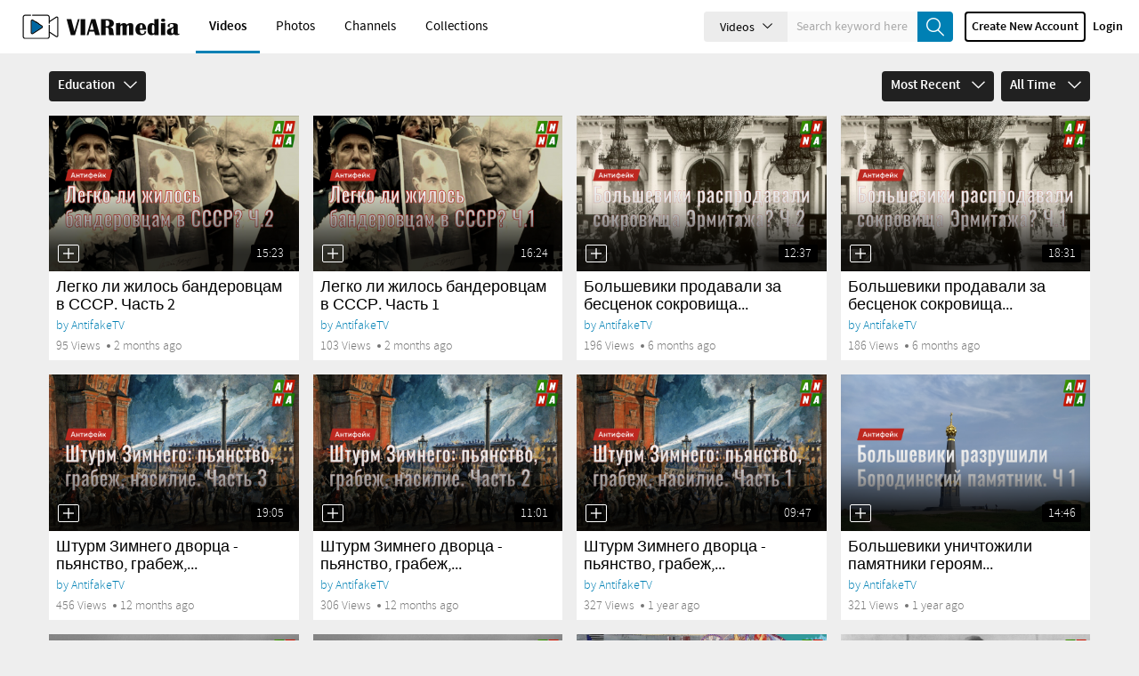

--- FILE ---
content_type: text/html; charset=UTF-8
request_url: https://viar.media/videos/14/Education/most_recent/all_time/
body_size: 71349
content:

<!-- This Condition is for view photo ajax mode--> 
	<!DOCTYPE HTML>
<html>
	<head>
									<meta http-equiv="Content-Type" content="text/html; charset=utf-8">
		<meta name="viewport" content="width=device-width, initial-scale=1, minimum-scale=1, maximum-scale=1, user-scalable=no">
		<meta name="copyright" content="ClipBucket - Integrated Units 2007 - 2025">

		<link rel="apple-touch-icon" sizes="57x57" href="/files/logos/play-button-favicon.png">
		<link rel="apple-touch-icon" sizes="60x60" href="/files/logos/play-button-favicon.png">
		<link rel="apple-touch-icon" sizes="72x72" href="/files/logos/play-button-favicon.png">
		<link rel="apple-touch-icon" sizes="76x76" href="/files/logos/play-button-favicon.png">
		<link rel="apple-touch-icon" sizes="114x114" href="/files/logos/play-button-favicon.png">
		<link rel="apple-touch-icon" sizes="120x120" href="/files/logos/play-button-favicon.png">
		<link rel="apple-touch-icon" sizes="144x144" href="/files/logos/play-button-favicon.png">
		<link rel="apple-touch-icon" sizes="152x152" href="/files/logos/play-button-favicon.png">
		<link rel="apple-touch-icon" sizes="180x180" href="/files/logos/play-button-favicon.png">
		<link rel="icon" type="image/png" sizes="192x192" href="/files/logos/play-button-favicon.png">
		<link rel="icon" type="image/png" sizes="32x32" href="/files/logos/play-button-favicon.png">
		<link rel="icon" type="image/png" sizes="96x96" href="/files/logos/play-button-favicon.png">
		<link rel="icon" type="image/png" sizes="16x16" href="/files/logos/play-button-favicon.png">
		<meta name="msapplication-TileImage" content="/files/logos/play-button-favicon.png">
		<meta name="msapplication-TileColor" content="#ffffff">
		<meta name="theme-color" content="#ffffff">

		<!-- RSS FEEDS -->
		<link rel="alternate" type="application/rss+xml"
				title="Recently added videos" href="/rss/recent" />
<link rel="alternate" type="application/rss+xml"
				title="Most Viewed Videos" href="/rss/views" />
<link rel="alternate" type="application/rss+xml"
				title="Top Rated Videos" href="/rss/rating" />
<link rel="alternate" type="application/rss+xml"
				title="Videos Being Watched" href="/rss/watching" />

		        	<meta name="keywords" content="clip video sharing var history Suria Ukraine Donbass">
			<meta name="description" content="VIARmedia sharing video hosting for all">
			<meta name="distribution" content="global">

			<title>Videos - VIARmedia</title>
        
		<link rel="stylesheet" href="/styles/cb_28/theme/css/bootstrap.min.css?cache=">
		<link rel="stylesheet" href="/styles/cb_28/theme/css/font-awesome.min.css?cache=">
		<link rel="stylesheet" href="/styles/cb_28/theme/css/icon-font.css?cache=">
		<link rel="stylesheet" href="/styles/cb_28/theme/css/custom-elements.css?cache=">

                <link rel="stylesheet" href="/styles/cb_28/theme/css/clipbucket.min.css?cache=">
        
		<link rel="stylesheet" href="/styles/cb_28/theme/css/all.css?cache=">

		<script src="/styles/cb_28/theme/js/jquery-3.6.1.min.js"></script>
		<script src="/js/ui/jquery-ui-1.12.1.min.js"></script>
        			<link rel="stylesheet" href="/styles/global/jquery_ui.min.css">
		
		<script>
			var loadingImg = '<i class="glyphicon glyphicon-refresh animate-spin"></i>';
			var loading = '<i class="glyphicon glyphicon-refresh animate-spin"></i> Loading...';
			var baseurl = "/",
				imageurl = "/styles/cb_28/images",
				userid = "",
				THIS_PAGE = "videos";

            var lang_subscribe = "Subscribe";
            var lang_unsubscribe = "Unsubscribe";
		</script>
        			<script src="/styles/cb_28/theme/js/custom.min.js"></script>
            <script src="/styles/cb_28/theme/js/bootstrap.min.js"></script>
		

		<script src="/styles/cb_28/theme/js/ui_plugins.js"></script>

        		<script src="/js/clipbucket.min.js"></script>
		 
		<script src="/styles/cb_28/theme/js/uslider_js/jquery.mousewheel.js"></script>

		<!-- Script For Home Page Videos Slider //-->

		<!-- Getting quicklist videos and assigning -->
										
		
		<script>
			var fastQitems = "false";
			$(document).ready(function(){
				loading = '<i class="glyphicon glyphicon-refresh animate-spin"></i> Loading...';
				$( 'ul#photos li:visible' ).each( function( i ){
					$( this )[ (1&i) ? 'addClass' : 'removeClass' ]( 'photo-land-no' );
				})
			})
			var pageNow = "videos";
		</script>
		<div id="qlist_main" class="quicklist_box">
	<div class="quicklist_box_head clearfix">
		<span class="quick_title">Quicklists</span>
		<div class="btn-group">
			<a class="ql_show-hide1 glyphicon glyphicon-minus btn btn-danger btn-sm" href="javascript:void(0);" onClick="quick_show_hide_toggle('#quicklist_cont')"></a>
			<a class="ql_rem glyphicon glyphicon-trash btn btn-danger btn-sm" href="javascript:void(0);"></a>
		</div>
	</div>
	<div id="quicklist_cont" class="quicklist_cont" style="display: block;">
				<div id="my_quicklist" class="my_quicklist">
		</div>
	</div>
</div>

<style type="text/css">
	.btn-danger {
		background-color: #0080b4;
		border-color: #0080b4;
	}
</style>        			<script type="text/javascript" src="/styles/cb_28/theme/js/fast_qlist.min.js"></script>
				<script type="text/javascript" src="/styles/cb_28/theme/js/uslider_js/jquery.mousewheel.js"></script>
		<script type="text/javascript">
    var baseurl           = '/';
    var imageurl          = '/styles/cb_28/images';
    var lang_reply_to     = "Reply to";
    var lang_reply        = "Reply";
    var lang_load_more    = "Load More";
    var lang_loading      = "Loading";
    var lang_add_comment  = "Add Comment ";
    var embedPlayerWidth  = '300';
    var embedPlayerHeight = '250';
    var autoPlayEmbed     = '';
    var embed_type        = 'iframe';

    function updateEmbed(width,height,autoplay)
    {
        $('#embed_code').val( $('#embed_code').val().replace(/width=\"([0-9]+)\"/g,'width="'+width+'"') );
        $('#embed_code').val( $('#embed_code').val().replace(/height=\"([0-9]+)\"/g,'height="'+height+'"') );
        $('#embed_code').val( $('#embed_code').val().replace(/width=([0-9]+)/g,'width='+width) );
        $('#embed_code').val( $('#embed_code').val().replace(/height=([0-9]+)/g,'height='+height+'') );
    }

    function switchEmbedCode(type)
    {
        if(embed_type==type){
            return false;
        }
        embed_type = type;

        var alt_embed =$('#alternate_embed_code').val();
        $('#alternate_embed_code').val($('#embed_code').val());
        $('#embed_code').val(alt_embed);
    }
</script>

<!-- Including JS Files-->
    <script type="text/javascript" src="/js/jquery_plugs/cookie.min.js"></script>
    <script type="text/javascript" src="/js/functions.min.js"></script>
<!-- Including JS Files-->

<script type="text/javascript">
    callURLParser();
</script>

<!-- Including Plugin Headers -->
<!-- Ending Plugin Headers -->

<script type="text/javascript">

window.onload = function() {
        ini_cookies();
}

</script>


            <script src="/js/jquery_plugs/cookie.js" type="text/javascript"></script>
            <script src="/js/functions.js" type="text/javascript"></script>
            <script src="/js/jquery_plugs/counter.min.js" type="text/javascript"></script>
            <script src="/plugins/editors_pick/assets/js/editors_pick.min.js" type="text/javascript"></script>
    
    <meta property="fb:app_id" content="541598765890838" />




    <meta property="og:description" content="this is a videos page of ClipBucket"/>



<!-- ClipBucket version 5.5.0 -->
			</head>
    
	<body>
    	<div id="container">
    	
			
			<!-- This Condition is added for view photo ajx based request -->
			           		 
			

<div id="quick_container">
	<div id="quicklist_box"></div>
</div> 

<header id="header" class="clearfix">
	<nav class="navbar navbar-default">
		<div class="container-fluid">
			<!-- Brand and toggle get grouped for better mobile display -->
			<div class="header-holder">
				<div class="navbar-header clearfix">
					
					<h1 class="logo">
						<a href="/">
							<img src="/files/logos/viar-logo.png" class="img-responsive"/>
						</a>
					</h1>
					
					<button class="navbar-toggle" data-toggle="collapse" data-target="#bs-collapse">Menu<span class="icon-down-arrow"></span></button>
					
					<a href="javascript:void(0);" class="btn-search-toggle btn visible-xs">
						<i class="icon-search"></i>
					</a>
				</div>
				<!-- Collect the nav links, forms, and other content for toggling -->
				<div class="collapse navbar-collapse" id="bs-collapse">
					<div class="menu-holder">
						<div class="col">
							<nav class="main-links">
																<ul>
																																																																																														<li class="active"><a href="/videos/">Videos</a></li>
																																																																																		<li ><a href="/photos/">Photos</a></li>
																																																																																		<li ><a href="/channels/">Channels</a></li>
																																																																																		<li ><a href="/collections/">Collections</a></li>
																														
									
								</ul>
							</nav>
						</div>
																																																																																																		<div class="col btn-holder user_menu text-right">
														<div class="search">
								<form class="search-form" action="https://viar.media/search_result.php">
									<div class="cbsearchtype">
										<div class="search-drop">
											<button id="searchTypes" tabindex="-1" data-toggle="dropdown" class="btn btn-default dropdown-toggle search-drop-btn" type="button">
												<span class="search-type">Videos</span>
												<span class="icon-down-arrow"></span>
											</button>
											<ul class="dropdown-menu">
																									<li value="photos" >
														<a class="s-types" href="#" valNow="collections">Collections</a>
													</li>
																									<li value="photos" >
														<a class="s-types" href="#" valNow="channels">Channels</a>
													</li>
																									<li value="photos"  class="active" >
														<a class="s-types" href="#" valNow="videos">Videos</a>
													</li>
																									<li value="photos" >
														<a class="s-types" href="#" valNow="photos">Photos</a>
													</li>
																								
											</ul>
										</div>
										<input type="text" class="form-control" name="query" placeholder="Search keyword here" value="" id="query">
										<input type="hidden" name="type" class="type" value="videos" id="type">
										<button tabindex="-1" type="submit" name="cbsearch" id="cbsearch" class="btn btn-default btn-search icon-search"></button>
										
									</div>
								</form><!-- form Ends -->
							</div>
														<ul class="nav navbar-nav navbar-right right-menu">
																
								<!-- Shown to small devices only Start  @todo : Add condition for logged in user -->
																<li class="navbar-sm-login-links">
									<a class="btn btn-default btn-newacc" href="https://viar.media/signup"><span class="big">Create new account</span><span class="little" style="display:none;">Signup</span></a>
								</li>
																<li class="navbar-sm-login-links">
									<a class="btn btn-default btn-login" href="https://viar.media/signup?mode=login">Login</a>
								</li>
								
								<!-- Ends -->
															</ul>
						</div>
					</div>
				</div><!--navbar-collapse-->
			</div>
		</div><!--container-fluid-->
	</nav>
</header>

<script>
	$(document).ready(function(){
		$(".cbsearchtype a").on({
			click: function(e){
				e.preventDefault();
				var prent_li = $(this).parents();
				var theNewVal = $(this).attr('valNow');
				$('.type').val(theNewVal);
				$('.cbsearchtype li').removeClass('active');
				prent_li.addClass('active');
			}
		});

		$('.s-types').on("click", function(){
			var _this = $(this);
			var text = _this.html();
			$('.search-type').html(text);
		});
	});
</script>
        				<!-- Message -->
			




			
						    <div id="main" class="clearfix container">
	<div class="clearfix">
		<section id="content" class="clearfix videos" style="width:100%;">
									
						<div class="filter-dropdowns clearfix">
				<div class="cat-col col-lg-6 col-md-6 col-sm-6 col-xs-12 clearfix">
																																										<span class="lastclicked" style="display:none;"></span>
			<span class="lastlevel" style="display:none;"></span>
			<div class="dropdown"> <!-- Start of category code -->
				<a href="#" class="dropdown-toggle" data-toggle="dropdown">Education<span class="icon-down-arrow"></span></a>
				<ul class="dropdown-menu">
				<li>
					<div>
						<a href="/videos.php">All</a>
					</div>
				</li>
																<li>
							<div>
								<a href="/videos/17/Medicine/most_recent/all_time/">Medicine</a>
															</div>
													</li>
											<li>
							<div>
								<a href="/videos/1/Uncategorized/most_recent/all_time/">Uncategorized</a>
															</div>
													</li>
											<li>
							<div>
								<a href="/videos/8/Games/most_recent/all_time/">Games</a>
															</div>
													</li>
											<li>
							<div>
								<a href="/videos/5/Animals/most_recent/all_time/">Animals</a>
															</div>
													</li>
											<li>
							<div>
								<a href="/videos/9/People/most_recent/all_time/">People</a>
															</div>
													</li>
											<li>
							<div>
								<a href="/videos/4/Music/most_recent/all_time/">Music</a>
															</div>
													</li>
											<li>
							<div>
								<a href="/videos/12/News/most_recent/all_time/">News</a>
															</div>
													</li>
											<li>
							<div>
								<a href="/videos/15/Science/most_recent/all_time/">Science</a>
															</div>
													</li>
											<li>
							<div>
								<a href="/videos/14/Education/most_recent/all_time/">Education</a>
															</div>
													</li>
											<li>
							<div>
								<a href="/videos/16/Society/most_recent/all_time/">Society</a>
															</div>
													</li>
											<li>
							<div>
								<a href="/videos/7/Travel/most_recent/all_time/">Travel</a>
															</div>
													</li>
											<li>
							<div>
								<a href="/videos/11/Entertainments/most_recent/all_time/">Entertainments</a>
															</div>
													</li>
											<li>
							<div>
								<a href="/videos/6/Sport/most_recent/all_time/">Sport</a>
															</div>
													</li>
											<li>
							<div>
								<a href="/videos/3/Transport/most_recent/all_time/"> Transport</a>
															</div>
													</li>
											<li>
							<div>
								<a href="/videos/2/Films/most_recent/all_time/">Films</a>
															</div>
													</li>
											<li>
							<div>
								<a href="/videos/13/Style/most_recent/all_time/">Style</a>
															</div>
													</li>
											<li>
							<div>
								<a href="/videos/10/Humor/most_recent/all_time/">Humor</a>
															</div>
													</li>
									</ul>
				
			</div> <!-- End of category code -->
		

<script type="text/javascript">
	//$(document).ready(function(){
			var level = '1';
	//});
</script>				</div>
				<div class="sorting-col col-lg-6 col-md-6 col-sm-6 col-xs-12 clearfix">
					<!--Sorting By View-->
					<div class="dropdown">
																																 
							<a href="javascript:void(0);" data-toggle="dropdown" class="dropdown-toggle">Most Recent <span class="icon-down-arrow"></span></a>
																																																																							    
					
						<ul class="dropdown-menu">
														<li>
								<a href="/videos/14/Education/view_all/all_time/1&sorting=sort" >All</a>
							</li>
														<li>
								<a href="/videos/14/Education/most_recent/all_time/1&sorting=sort" class="selected"><i class="icon-tick"></i>Most Recent</a>
							</li>
														<li>
								<a href="/videos/14/Education/most_viewed/all_time/1&sorting=sort" >Most Viewed</a>
							</li>
														<li>
								<a href="/videos/14/Education/featured/all_time/1&sorting=sort" >Featured</a>
							</li>
														<li>
								<a href="/videos/14/Education/top_rated/all_time/1&sorting=sort" >Top Rated</a>
							</li>
														<li>
								<a href="/videos/14/Education/most_commented/all_time/1&sorting=sort" >Most Comments</a>
							</li>
													</ul>
					</div>
					
					<!--Sorting By time-->
										<div class="dropdown">
						 
					
													 
							<a href="javascript:void(0);" data-toggle="dropdown" class="dropdown-toggle">All Time <span class="icon-down-arrow"></span></a>
																																																																																																																											  
						  <ul class="dropdown-menu">
															<li>
									<a href="/videos/14/Education/most_recent/all_time/1" class="selected"><i class="icon-tick"></i>All Time</a>
								</li>
															<li>
									<a href="/videos/14/Education/most_recent/today/1" >Today</a>
								</li>
															<li>
									<a href="/videos/14/Education/most_recent/yesterday/1" >Yesterday</a>
								</li>
															<li>
									<a href="/videos/14/Education/most_recent/this_week/1" >This Week</a>
								</li>
															<li>
									<a href="/videos/14/Education/most_recent/last_week/1" >Last Week</a>
								</li>
															<li>
									<a href="/videos/14/Education/most_recent/this_month/1" >This Month</a>
								</li>
															<li>
									<a href="/videos/14/Education/most_recent/last_month/1" >Last Month</a>
								</li>
															<li>
									<a href="/videos/14/Education/most_recent/this_year/1" >This Year</a>
								</li>
															<li>
									<a href="/videos/14/Education/most_recent/last_year/1" >Last Year</a>
								</li>
													  </ul>
					</div>
				</div>
			</div>

			<div class="clearfix row">
												<div class="item-video col-lg-3 col-md-4 col-sm-4 col-xs-12">
					
	<div class="clearfix thumb-holder userAppending">
		<a class="video-link" href="https://viar.media/Legko-li-zhilos-banderovcam-v-SSSR-Chast-2_v6369" title="Легко ли жилось бандеровцам в СССР. Часть 2">
			<img class="img-responsive" src="https://viar.media/files/thumbs/2025/10/20/1760950172adb3e-416x260-6.png">
		</a>
		<img src="/styles/cb_28/theme/images/thumb-ratio.png" class="thumb-ratio" alt="public">

		
		<button data-quick="quick-6369"
 class="icon-plus2 cb_quickie cb-btn-quick-6369 " vtitle="Легко ли жилось бандеровцам в СССР. Часть 2" v-id="6369" vlink="https://viar.media/Legko-li-zhilos-banderovcam-v-SSSR-Chast-2_v6369" vthumb="https://viar.media/files/thumbs/2025/10/20/1760950172adb3e-416x260-6.png" vduration="15:23" title="Add Легко ли жилось бандеровцам в СССР. Часть 2 to Quicklist">
		</button>
		<span class="duration">15:23</span>
		
	</div>
	<div class="clearfix video-info">
		<h2 class="title"><a href="https://viar.media/Legko-li-zhilos-banderovcam-v-SSSR-Chast-2_v6369">Легко ли жилось бандеровцам в СССР. Часть 2</a></h2>

		<span class="author">by
							<a href="/user/AntifakeTV">AntifakeTV</a>
					</span>

		<div class="clearfix views-date">
			<span>95&nbsp;Views</span>
			<time class="date" datetime="2016-15-03">2 months ago</time>
		</div>
	</div>









					</div>
									<div class="item-video col-lg-3 col-md-4 col-sm-4 col-xs-12">
					
	<div class="clearfix thumb-holder userAppending">
		<a class="video-link" href="https://viar.media/Legko-li-zhilos-banderovcam-v-SSSR-Chast-1_v6367" title="Легко ли жилось бандеровцам в СССР. Часть 1">
			<img class="img-responsive" src="https://viar.media/files/thumbs/2025/10/15/1760512931cb68f-416x260-6.png">
		</a>
		<img src="/styles/cb_28/theme/images/thumb-ratio.png" class="thumb-ratio" alt="public">

		
		<button data-quick="quick-6367"
 class="icon-plus2 cb_quickie cb-btn-quick-6367 " vtitle="Легко ли жилось бандеровцам в СССР. Часть 1" v-id="6367" vlink="https://viar.media/Legko-li-zhilos-banderovcam-v-SSSR-Chast-1_v6367" vthumb="https://viar.media/files/thumbs/2025/10/15/1760512931cb68f-416x260-6.png" vduration="16:24" title="Add Легко ли жилось бандеровцам в СССР. Часть 1 to Quicklist">
		</button>
		<span class="duration">16:24</span>
		
	</div>
	<div class="clearfix video-info">
		<h2 class="title"><a href="https://viar.media/Legko-li-zhilos-banderovcam-v-SSSR-Chast-1_v6367">Легко ли жилось бандеровцам в СССР. Часть 1</a></h2>

		<span class="author">by
							<a href="/user/AntifakeTV">AntifakeTV</a>
					</span>

		<div class="clearfix views-date">
			<span>103&nbsp;Views</span>
			<time class="date" datetime="2016-15-03">2 months ago</time>
		</div>
	</div>









					</div>
									<div class="item-video col-lg-3 col-md-4 col-sm-4 col-xs-12">
					
	<div class="clearfix thumb-holder userAppending">
		<a class="video-link" href="https://viar.media/Bolsheviki-prodavali-za-bescenok-sokrovischa-Ermitazha-Chast-2_v6309" title="Большевики продавали за бесценок сокровища Эрмитажа? Часть 2">
			<img class="img-responsive" src="https://viar.media/files/thumbs/2025/06/23/17506694459e860-416x260-6.png">
		</a>
		<img src="/styles/cb_28/theme/images/thumb-ratio.png" class="thumb-ratio" alt="public">

		
		<button data-quick="quick-6309"
 class="icon-plus2 cb_quickie cb-btn-quick-6309 " vtitle="Большевики продавали за бесценок сокровища Эрмитажа? Часть 2" v-id="6309" vlink="https://viar.media/Bolsheviki-prodavali-za-bescenok-sokrovischa-Ermitazha-Chast-2_v6309" vthumb="https://viar.media/files/thumbs/2025/06/23/17506694459e860-416x260-6.png" vduration="12:37" title="Add Большевики продавали за бесценок сокровища Эрмитажа? Часть 2 to Quicklist">
		</button>
		<span class="duration">12:37</span>
		
	</div>
	<div class="clearfix video-info">
		<h2 class="title"><a href="https://viar.media/Bolsheviki-prodavali-za-bescenok-sokrovischa-Ermitazha-Chast-2_v6309">Большевики продавали за бесценок сокровища...</a></h2>

		<span class="author">by
							<a href="/user/AntifakeTV">AntifakeTV</a>
					</span>

		<div class="clearfix views-date">
			<span>196&nbsp;Views</span>
			<time class="date" datetime="2016-15-03">6 months ago</time>
		</div>
	</div>









					</div>
									<div class="item-video col-lg-3 col-md-4 col-sm-4 col-xs-12">
					
	<div class="clearfix thumb-holder userAppending">
		<a class="video-link" href="https://viar.media/Bolsheviki-prodavali-za-bescenok-sokrovischa-Ermitazha-Chast-1_v6308" title="Большевики продавали за бесценок сокровища Эрмитажа? Часть 1">
			<img class="img-responsive" src="https://viar.media/files/thumbs/2025/06/19/175032190965fc5-416x260-6.png">
		</a>
		<img src="/styles/cb_28/theme/images/thumb-ratio.png" class="thumb-ratio" alt="public">

		
		<button data-quick="quick-6308"
 class="icon-plus2 cb_quickie cb-btn-quick-6308 " vtitle="Большевики продавали за бесценок сокровища Эрмитажа? Часть 1" v-id="6308" vlink="https://viar.media/Bolsheviki-prodavali-za-bescenok-sokrovischa-Ermitazha-Chast-1_v6308" vthumb="https://viar.media/files/thumbs/2025/06/19/175032190965fc5-416x260-6.png" vduration="18:31" title="Add Большевики продавали за бесценок сокровища Эрмитажа? Часть 1 to Quicklist">
		</button>
		<span class="duration">18:31</span>
		
	</div>
	<div class="clearfix video-info">
		<h2 class="title"><a href="https://viar.media/Bolsheviki-prodavali-za-bescenok-sokrovischa-Ermitazha-Chast-1_v6308">Большевики продавали за бесценок сокровища...</a></h2>

		<span class="author">by
							<a href="/user/AntifakeTV">AntifakeTV</a>
					</span>

		<div class="clearfix views-date">
			<span>186&nbsp;Views</span>
			<time class="date" datetime="2016-15-03">6 months ago</time>
		</div>
	</div>









					</div>
									<div class="item-video col-lg-3 col-md-4 col-sm-4 col-xs-12">
					
	<div class="clearfix thumb-holder userAppending">
		<a class="video-link" href="https://viar.media/Shturm-Zimnego-dvorca-pyanstvo-grabezh-nasilie-Chast-3_v6208" title="Штурм Зимнего дворца - пьянство, грабеж, насилие. Часть 3">
			<img class="img-responsive" src="https://viar.media/files/thumbs/2024/12/27/173528303961ec8-416x260-6.png">
		</a>
		<img src="/styles/cb_28/theme/images/thumb-ratio.png" class="thumb-ratio" alt="public">

		
		<button data-quick="quick-6208"
 class="icon-plus2 cb_quickie cb-btn-quick-6208 " vtitle="Штурм Зимнего дворца - пьянство, грабеж, насилие. Часть 3" v-id="6208" vlink="https://viar.media/Shturm-Zimnego-dvorca-pyanstvo-grabezh-nasilie-Chast-3_v6208" vthumb="https://viar.media/files/thumbs/2024/12/27/173528303961ec8-416x260-6.png" vduration="19:05" title="Add Штурм Зимнего дворца - пьянство, грабеж, насилие. Часть 3 to Quicklist">
		</button>
		<span class="duration">19:05</span>
		
	</div>
	<div class="clearfix video-info">
		<h2 class="title"><a href="https://viar.media/Shturm-Zimnego-dvorca-pyanstvo-grabezh-nasilie-Chast-3_v6208">Штурм Зимнего дворца - пьянство, грабеж,...</a></h2>

		<span class="author">by
							<a href="/user/AntifakeTV">AntifakeTV</a>
					</span>

		<div class="clearfix views-date">
			<span>456&nbsp;Views</span>
			<time class="date" datetime="2016-15-03">12 months ago</time>
		</div>
	</div>









					</div>
									<div class="item-video col-lg-3 col-md-4 col-sm-4 col-xs-12">
					
	<div class="clearfix thumb-holder userAppending">
		<a class="video-link" href="https://viar.media/Shturm-Zimnego-dvorca-pyanstvo-grabezh-nasilie-Chast-2_v6204" title="Штурм Зимнего дворца - пьянство, грабеж, насилие. Часть 2">
			<img class="img-responsive" src="https://viar.media/files/thumbs/2024/12/20/1734684064571c4-416x260-6.png">
		</a>
		<img src="/styles/cb_28/theme/images/thumb-ratio.png" class="thumb-ratio" alt="public">

		
		<button data-quick="quick-6204"
 class="icon-plus2 cb_quickie cb-btn-quick-6204 " vtitle="Штурм Зимнего дворца - пьянство, грабеж, насилие. Часть 2" v-id="6204" vlink="https://viar.media/Shturm-Zimnego-dvorca-pyanstvo-grabezh-nasilie-Chast-2_v6204" vthumb="https://viar.media/files/thumbs/2024/12/20/1734684064571c4-416x260-6.png" vduration="11:01" title="Add Штурм Зимнего дворца - пьянство, грабеж, насилие. Часть 2 to Quicklist">
		</button>
		<span class="duration">11:01</span>
		
	</div>
	<div class="clearfix video-info">
		<h2 class="title"><a href="https://viar.media/Shturm-Zimnego-dvorca-pyanstvo-grabezh-nasilie-Chast-2_v6204">Штурм Зимнего дворца - пьянство, грабеж,...</a></h2>

		<span class="author">by
							<a href="/user/AntifakeTV">AntifakeTV</a>
					</span>

		<div class="clearfix views-date">
			<span>306&nbsp;Views</span>
			<time class="date" datetime="2016-15-03">12 months ago</time>
		</div>
	</div>









					</div>
									<div class="item-video col-lg-3 col-md-4 col-sm-4 col-xs-12">
					
	<div class="clearfix thumb-holder userAppending">
		<a class="video-link" href="https://viar.media/Shturm-Zimnego-dvorca-pyanstvo-grabezh-nasilie-Chast-1_v6201" title="Штурм Зимнего дворца - пьянство, грабеж, насилие. Часть 1">
			<img class="img-responsive" src="https://viar.media/files/thumbs/2024/12/16/1734340079299f0-416x260-6.png">
		</a>
		<img src="/styles/cb_28/theme/images/thumb-ratio.png" class="thumb-ratio" alt="public">

		
		<button data-quick="quick-6201"
 class="icon-plus2 cb_quickie cb-btn-quick-6201 " vtitle="Штурм Зимнего дворца - пьянство, грабеж, насилие. Часть 1" v-id="6201" vlink="https://viar.media/Shturm-Zimnego-dvorca-pyanstvo-grabezh-nasilie-Chast-1_v6201" vthumb="https://viar.media/files/thumbs/2024/12/16/1734340079299f0-416x260-6.png" vduration="09:47" title="Add Штурм Зимнего дворца - пьянство, грабеж, насилие. Часть 1 to Quicklist">
		</button>
		<span class="duration">09:47</span>
		
	</div>
	<div class="clearfix video-info">
		<h2 class="title"><a href="https://viar.media/Shturm-Zimnego-dvorca-pyanstvo-grabezh-nasilie-Chast-1_v6201">Штурм Зимнего дворца - пьянство, грабеж,...</a></h2>

		<span class="author">by
							<a href="/user/AntifakeTV">AntifakeTV</a>
					</span>

		<div class="clearfix views-date">
			<span>327&nbsp;Views</span>
			<time class="date" datetime="2016-15-03">1 year ago</time>
		</div>
	</div>









					</div>
									<div class="item-video col-lg-3 col-md-4 col-sm-4 col-xs-12">
					
	<div class="clearfix thumb-holder userAppending">
		<a class="video-link" href="https://viar.media/Bolsheviki-unichtozhili-pamyatniki-geroyam-Otechestvennoy-voyny-1812-goda-Chast-1_v6146" title="Большевики уничтожили памятники героям Отечественной войны 1812 года. Часть 1">
			<img class="img-responsive" src="https://viar.media/files/thumbs/2024/10/01/1727761548376c6-416x260-6.png">
		</a>
		<img src="/styles/cb_28/theme/images/thumb-ratio.png" class="thumb-ratio" alt="public">

		
		<button data-quick="quick-6146"
 class="icon-plus2 cb_quickie cb-btn-quick-6146 " vtitle="Большевики уничтожили памятники героям Отечественной войны 1812 года. Часть 1" v-id="6146" vlink="https://viar.media/Bolsheviki-unichtozhili-pamyatniki-geroyam-Otechestvennoy-voyny-1812-goda-Chast-1_v6146" vthumb="https://viar.media/files/thumbs/2024/10/01/1727761548376c6-416x260-6.png" vduration="14:46" title="Add Большевики уничтожили памятники героям Отечественной войны 1812 года. Часть 1 to Quicklist">
		</button>
		<span class="duration">14:46</span>
		
	</div>
	<div class="clearfix video-info">
		<h2 class="title"><a href="https://viar.media/Bolsheviki-unichtozhili-pamyatniki-geroyam-Otechestvennoy-voyny-1812-goda-Chast-1_v6146">Большевики уничтожили памятники героям...</a></h2>

		<span class="author">by
							<a href="/user/AntifakeTV">AntifakeTV</a>
					</span>

		<div class="clearfix views-date">
			<span>321&nbsp;Views</span>
			<time class="date" datetime="2016-15-03">1 year ago</time>
		</div>
	</div>









					</div>
									<div class="item-video col-lg-3 col-md-4 col-sm-4 col-xs-12">
					
	<div class="clearfix thumb-holder userAppending">
		<a class="video-link" href="https://viar.media/Stalin-vzorval-Dneproges-chtoby-utopit-sto-tysyach-ukraincev-Chast-2_v6115" title="Сталин взорвал Днепрогэс, чтобы утопить сто тысяч украинцев? Часть 2">
			<img class="img-responsive" src="https://viar.media/files/thumbs/2024/08/21/17242295475f286-416x260-6.png">
		</a>
		<img src="/styles/cb_28/theme/images/thumb-ratio.png" class="thumb-ratio" alt="public">

		
		<button data-quick="quick-6115"
 class="icon-plus2 cb_quickie cb-btn-quick-6115 " vtitle="Сталин взорвал Днепрогэс, чтобы утопить сто тысяч украинцев? Часть 2" v-id="6115" vlink="https://viar.media/Stalin-vzorval-Dneproges-chtoby-utopit-sto-tysyach-ukraincev-Chast-2_v6115" vthumb="https://viar.media/files/thumbs/2024/08/21/17242295475f286-416x260-6.png" vduration="10:34" title="Add Сталин взорвал Днепрогэс, чтобы утопить сто тысяч украинцев? Часть 2 to Quicklist">
		</button>
		<span class="duration">10:34</span>
		
	</div>
	<div class="clearfix video-info">
		<h2 class="title"><a href="https://viar.media/Stalin-vzorval-Dneproges-chtoby-utopit-sto-tysyach-ukraincev-Chast-2_v6115">Сталин взорвал Днепрогэс, чтобы утопить сто...</a></h2>

		<span class="author">by
							<a href="/user/AntifakeTV">AntifakeTV</a>
					</span>

		<div class="clearfix views-date">
			<span>331&nbsp;Views</span>
			<time class="date" datetime="2016-15-03">1 year ago</time>
		</div>
	</div>









					</div>
									<div class="item-video col-lg-3 col-md-4 col-sm-4 col-xs-12">
					
	<div class="clearfix thumb-holder userAppending">
		<a class="video-link" href="https://viar.media/Stalin-vzorval-Dneproges-chtoby-utopit-sto-tysyach-ukraincev-Chast-1_v6114" title="Сталин взорвал Днепрогэс, чтобы утопить сто тысяч украинцев? Часть 1">
			<img class="img-responsive" src="https://viar.media/files/thumbs/2024/08/19/17240517334c89a-416x260-6.png">
		</a>
		<img src="/styles/cb_28/theme/images/thumb-ratio.png" class="thumb-ratio" alt="public">

		
		<button data-quick="quick-6114"
 class="icon-plus2 cb_quickie cb-btn-quick-6114 " vtitle="Сталин взорвал Днепрогэс, чтобы утопить сто тысяч украинцев? Часть 1" v-id="6114" vlink="https://viar.media/Stalin-vzorval-Dneproges-chtoby-utopit-sto-tysyach-ukraincev-Chast-1_v6114" vthumb="https://viar.media/files/thumbs/2024/08/19/17240517334c89a-416x260-6.png" vduration="10:50" title="Add Сталин взорвал Днепрогэс, чтобы утопить сто тысяч украинцев? Часть 1 to Quicklist">
		</button>
		<span class="duration">10:50</span>
		
	</div>
	<div class="clearfix video-info">
		<h2 class="title"><a href="https://viar.media/Stalin-vzorval-Dneproges-chtoby-utopit-sto-tysyach-ukraincev-Chast-1_v6114">Сталин взорвал Днепрогэс, чтобы утопить сто...</a></h2>

		<span class="author">by
							<a href="/user/AntifakeTV">AntifakeTV</a>
					</span>

		<div class="clearfix views-date">
			<span>397&nbsp;Views</span>
			<time class="date" datetime="2016-15-03">1 year ago</time>
		</div>
	</div>









					</div>
									<div class="item-video col-lg-3 col-md-4 col-sm-4 col-xs-12">
					
	<div class="clearfix thumb-holder userAppending">
		<a class="video-link" href="https://viar.media/KGB-ubil-hudozhnicu-Allu-Gorskuyu-Chast-1_v6111" title="КГБ убил художницу Аллу Горскую? Часть 1">
			<img class="img-responsive" src="https://viar.media/files/thumbs/2024/08/12/1723460570ac63d-416x260-6.png">
		</a>
		<img src="/styles/cb_28/theme/images/thumb-ratio.png" class="thumb-ratio" alt="public">

		
		<button data-quick="quick-6111"
 class="icon-plus2 cb_quickie cb-btn-quick-6111 " vtitle="КГБ убил художницу Аллу Горскую? Часть 1" v-id="6111" vlink="https://viar.media/KGB-ubil-hudozhnicu-Allu-Gorskuyu-Chast-1_v6111" vthumb="https://viar.media/files/thumbs/2024/08/12/1723460570ac63d-416x260-6.png" vduration="12:12" title="Add КГБ убил художницу Аллу Горскую? Часть 1 to Quicklist">
		</button>
		<span class="duration">12:12</span>
		
	</div>
	<div class="clearfix video-info">
		<h2 class="title"><a href="https://viar.media/KGB-ubil-hudozhnicu-Allu-Gorskuyu-Chast-1_v6111">КГБ убил художницу Аллу Горскую? Часть 1</a></h2>

		<span class="author">by
							<a href="/user/AntifakeTV">AntifakeTV</a>
					</span>

		<div class="clearfix views-date">
			<span>415&nbsp;Views</span>
			<time class="date" datetime="2016-15-03">1 year ago</time>
		</div>
	</div>









					</div>
									<div class="item-video col-lg-3 col-md-4 col-sm-4 col-xs-12">
					
	<div class="clearfix thumb-holder userAppending">
		<a class="video-link" href="https://viar.media/100-letiyu-so-dnya-smerti-Vladimira-Ilich-Lenina-posvyaschaetsya-Lenin-umer-ot-lyuesa-Chast-2_v5900" title="100-летию со дня смерти Владимира Ильич Ленина посвящается. Ленин умер от люэса? Часть 2">
			<img class="img-responsive" src="https://viar.media/files/thumbs/2024/01/04/17043505685aa81-416x260-6.png">
		</a>
		<img src="/styles/cb_28/theme/images/thumb-ratio.png" class="thumb-ratio" alt="public">

		
		<button data-quick="quick-5900"
 class="icon-plus2 cb_quickie cb-btn-quick-5900 " vtitle="100-летию со дня смерти Владимира Ильич Ленина посвящается. Ленин умер от люэса? Часть 2" v-id="5900" vlink="https://viar.media/100-letiyu-so-dnya-smerti-Vladimira-Ilich-Lenina-posvyaschaetsya-Lenin-umer-ot-lyuesa-Chast-2_v5900" vthumb="https://viar.media/files/thumbs/2024/01/04/17043505685aa81-416x260-6.png" vduration="15:55" title="Add 100-летию со дня смерти Владимира Ильич Ленина посвящается. Ленин умер от люэса? Часть 2 to Quicklist">
		</button>
		<span class="duration">15:55</span>
		
	</div>
	<div class="clearfix video-info">
		<h2 class="title"><a href="https://viar.media/100-letiyu-so-dnya-smerti-Vladimira-Ilich-Lenina-posvyaschaetsya-Lenin-umer-ot-lyuesa-Chast-2_v5900">100-летию со дня смерти Владимира Ильич Ленина...</a></h2>

		<span class="author">by
							<a href="/user/AntifakeTV">AntifakeTV</a>
					</span>

		<div class="clearfix views-date">
			<span>797&nbsp;Views</span>
			<time class="date" datetime="2016-15-03">2 years ago</time>
		</div>
	</div>









					</div>
									<div class="item-video col-lg-3 col-md-4 col-sm-4 col-xs-12">
					
	<div class="clearfix thumb-holder userAppending">
		<a class="video-link" href="https://viar.media/100-letiyu-so-dnya-smerti-Vladimira-Ilich-Lenina-posvyaschaetsya-Lenin-umer-ot-lyuesa-Chast-1_v5899" title="100-летию со дня смерти Владимира Ильич Ленина посвящается. Ленин умер от люэса? Часть 1">
			<img class="img-responsive" src="https://viar.media/files/thumbs/2024/01/02/170418186025192-416x260-6.png">
		</a>
		<img src="/styles/cb_28/theme/images/thumb-ratio.png" class="thumb-ratio" alt="public">

		
		<button data-quick="quick-5899"
 class="icon-plus2 cb_quickie cb-btn-quick-5899 " vtitle="100-летию со дня смерти Владимира Ильич Ленина посвящается. Ленин умер от люэса? Часть 1" v-id="5899" vlink="https://viar.media/100-letiyu-so-dnya-smerti-Vladimira-Ilich-Lenina-posvyaschaetsya-Lenin-umer-ot-lyuesa-Chast-1_v5899" vthumb="https://viar.media/files/thumbs/2024/01/02/170418186025192-416x260-6.png" vduration="14:04" title="Add 100-летию со дня смерти Владимира Ильич Ленина посвящается. Ленин умер от люэса? Часть 1 to Quicklist">
		</button>
		<span class="duration">14:04</span>
		
	</div>
	<div class="clearfix video-info">
		<h2 class="title"><a href="https://viar.media/100-letiyu-so-dnya-smerti-Vladimira-Ilich-Lenina-posvyaschaetsya-Lenin-umer-ot-lyuesa-Chast-1_v5899">100-летию со дня смерти Владимира Ильич Ленина...</a></h2>

		<span class="author">by
							<a href="/user/AntifakeTV">AntifakeTV</a>
					</span>

		<div class="clearfix views-date">
			<span>605&nbsp;Views</span>
			<time class="date" datetime="2016-15-03">2 years ago</time>
		</div>
	</div>









					</div>
									<div class="item-video col-lg-3 col-md-4 col-sm-4 col-xs-12">
					
	<div class="clearfix thumb-holder userAppending">
		<a class="video-link" href="https://viar.media/Esche-i-serbok-iznasilovali_v5843" title="Ещё и сербок изнасиловали?">
			<img class="img-responsive" src="https://viar.media/files/thumbs/2023/10/16/16974401544ed9e-416x260-5.png">
		</a>
		<img src="/styles/cb_28/theme/images/thumb-ratio.png" class="thumb-ratio" alt="public">

		
		<button data-quick="quick-5843"
 class="icon-plus2 cb_quickie cb-btn-quick-5843 " vtitle="Ещё и сербок изнасиловали?" v-id="5843" vlink="https://viar.media/Esche-i-serbok-iznasilovali_v5843" vthumb="https://viar.media/files/thumbs/2023/10/16/16974401544ed9e-416x260-5.png" vduration="05:30" title="Add Ещё и сербок изнасиловали? to Quicklist">
		</button>
		<span class="duration">05:30</span>
		
	</div>
	<div class="clearfix video-info">
		<h2 class="title"><a href="https://viar.media/Esche-i-serbok-iznasilovali_v5843">Ещё и сербок изнасиловали?</a></h2>

		<span class="author">by
							<a href="/user/AntifakeTV">AntifakeTV</a>
					</span>

		<div class="clearfix views-date">
			<span>1559&nbsp;Views</span>
			<time class="date" datetime="2016-15-03">2 years ago</time>
		</div>
	</div>









					</div>
									<div class="item-video col-lg-3 col-md-4 col-sm-4 col-xs-12">
					
	<div class="clearfix thumb-holder userAppending">
		<a class="video-link" href="https://viar.media/Kak-Stalin-Podmoskove-zatopil_v5798" title="Как Сталин Подмосковье затопил">
			<img class="img-responsive" src="https://viar.media/files/thumbs/2023/08/18/1692347041a0da3-416x260-6.png">
		</a>
		<img src="/styles/cb_28/theme/images/thumb-ratio.png" class="thumb-ratio" alt="public">

		
		<button data-quick="quick-5798"
 class="icon-plus2 cb_quickie cb-btn-quick-5798 " vtitle="Как Сталин Подмосковье затопил" v-id="5798" vlink="https://viar.media/Kak-Stalin-Podmoskove-zatopil_v5798" vthumb="https://viar.media/files/thumbs/2023/08/18/1692347041a0da3-416x260-6.png" vduration="10:52" title="Add Как Сталин Подмосковье затопил to Quicklist">
		</button>
		<span class="duration">10:52</span>
		
	</div>
	<div class="clearfix video-info">
		<h2 class="title"><a href="https://viar.media/Kak-Stalin-Podmoskove-zatopil_v5798">Как Сталин Подмосковье затопил</a></h2>

		<span class="author">by
							<a href="/user/AntifakeTV">AntifakeTV</a>
					</span>

		<div class="clearfix views-date">
			<span>1191&nbsp;Views</span>
			<time class="date" datetime="2016-15-03">2 years ago</time>
		</div>
	</div>









					</div>
									<div class="item-video col-lg-3 col-md-4 col-sm-4 col-xs-12">
					
	<div class="clearfix thumb-holder userAppending">
		<a class="video-link" href="https://viar.media/Kakoy-prikaz-vypolnyala-Zoya-Kosmodemyanskaya-Chast-2_v5797" title="Какой приказ выполняла Зоя Космодемьянская? Часть 2">
			<img class="img-responsive" src="https://viar.media/files/thumbs/2023/08/16/16921672518098b-416x260-6.png">
		</a>
		<img src="/styles/cb_28/theme/images/thumb-ratio.png" class="thumb-ratio" alt="public">

		
		<button data-quick="quick-5797"
 class="icon-plus2 cb_quickie cb-btn-quick-5797 " vtitle="Какой приказ выполняла Зоя Космодемьянская? Часть 2" v-id="5797" vlink="https://viar.media/Kakoy-prikaz-vypolnyala-Zoya-Kosmodemyanskaya-Chast-2_v5797" vthumb="https://viar.media/files/thumbs/2023/08/16/16921672518098b-416x260-6.png" vduration="08:29" title="Add Какой приказ выполняла Зоя Космодемьянская? Часть 2 to Quicklist">
		</button>
		<span class="duration">08:29</span>
		
	</div>
	<div class="clearfix video-info">
		<h2 class="title"><a href="https://viar.media/Kakoy-prikaz-vypolnyala-Zoya-Kosmodemyanskaya-Chast-2_v5797">Какой приказ выполняла Зоя Космодемьянская?...</a></h2>

		<span class="author">by
							<a href="/user/AntifakeTV">AntifakeTV</a>
					</span>

		<div class="clearfix views-date">
			<span>1284&nbsp;Views</span>
			<time class="date" datetime="2016-15-03">2 years ago</time>
		</div>
	</div>









					</div>
									<div class="item-video col-lg-3 col-md-4 col-sm-4 col-xs-12">
					
	<div class="clearfix thumb-holder userAppending">
		<a class="video-link" href="https://viar.media/Kakoy-prikaz-vypolnyala-Zoya-Kosmodemyanskaya-Chast-1_v5791" title="Какой приказ выполняла Зоя Космодемьянская? Часть 1">
			<img class="img-responsive" src="https://viar.media/files/thumbs/2023/08/10/1691651004808bf-416x260-6.png">
		</a>
		<img src="/styles/cb_28/theme/images/thumb-ratio.png" class="thumb-ratio" alt="public">

		
		<button data-quick="quick-5791"
 class="icon-plus2 cb_quickie cb-btn-quick-5791 " vtitle="Какой приказ выполняла Зоя Космодемьянская? Часть 1" v-id="5791" vlink="https://viar.media/Kakoy-prikaz-vypolnyala-Zoya-Kosmodemyanskaya-Chast-1_v5791" vthumb="https://viar.media/files/thumbs/2023/08/10/1691651004808bf-416x260-6.png" vduration="10:35" title="Add Какой приказ выполняла Зоя Космодемьянская? Часть 1 to Quicklist">
		</button>
		<span class="duration">10:35</span>
		
	</div>
	<div class="clearfix video-info">
		<h2 class="title"><a href="https://viar.media/Kakoy-prikaz-vypolnyala-Zoya-Kosmodemyanskaya-Chast-1_v5791">Какой приказ выполняла Зоя Космодемьянская?...</a></h2>

		<span class="author">by
							<a href="/user/AntifakeTV">AntifakeTV</a>
					</span>

		<div class="clearfix views-date">
			<span>1339&nbsp;Views</span>
			<time class="date" datetime="2016-15-03">2 years ago</time>
		</div>
	</div>









					</div>
									<div class="item-video col-lg-3 col-md-4 col-sm-4 col-xs-12">
					
	<div class="clearfix thumb-holder userAppending">
		<a class="video-link" href="https://viar.media/Blokada-Leningrada-eto-mif_v5775" title="Блокада Ленинграда это миф?">
			<img class="img-responsive" src="https://viar.media/files/thumbs/2023/08/03/1691046870a1f78-416x260-5.png">
		</a>
		<img src="/styles/cb_28/theme/images/thumb-ratio.png" class="thumb-ratio" alt="public">

		
		<button data-quick="quick-5775"
 class="icon-plus2 cb_quickie cb-btn-quick-5775 " vtitle="Блокада Ленинграда это миф?" v-id="5775" vlink="https://viar.media/Blokada-Leningrada-eto-mif_v5775" vthumb="https://viar.media/files/thumbs/2023/08/03/1691046870a1f78-416x260-5.png" vduration="08:32" title="Add Блокада Ленинграда это миф? to Quicklist">
		</button>
		<span class="duration">08:32</span>
		
	</div>
	<div class="clearfix video-info">
		<h2 class="title"><a href="https://viar.media/Blokada-Leningrada-eto-mif_v5775">Блокада Ленинграда это миф?</a></h2>

		<span class="author">by
							<a href="/user/AntifakeTV">AntifakeTV</a>
					</span>

		<div class="clearfix views-date">
			<span>3007&nbsp;Views</span>
			<time class="date" datetime="2016-15-03">2 years ago</time>
		</div>
	</div>









					</div>
									<div class="item-video col-lg-3 col-md-4 col-sm-4 col-xs-12">
					
	<div class="clearfix thumb-holder userAppending">
		<a class="video-link" href="https://viar.media/Russkie-i-ukraincy-–-odin-narod_v5759" title="Русские и украинцы &ndash; один народ?">
			<img class="img-responsive" src="https://viar.media/files/thumbs/2023/07/13/168923516025d9b-416x260-6.png">
		</a>
		<img src="/styles/cb_28/theme/images/thumb-ratio.png" class="thumb-ratio" alt="public">

		
		<button data-quick="quick-5759"
 class="icon-plus2 cb_quickie cb-btn-quick-5759 " vtitle="Русские и украинцы &ndash; один народ?" v-id="5759" vlink="https://viar.media/Russkie-i-ukraincy-–-odin-narod_v5759" vthumb="https://viar.media/files/thumbs/2023/07/13/168923516025d9b-416x260-6.png" vduration="08:29" title="Add Русские и украинцы &ndash; один народ? to Quicklist">
		</button>
		<span class="duration">08:29</span>
		
	</div>
	<div class="clearfix video-info">
		<h2 class="title"><a href="https://viar.media/Russkie-i-ukraincy-–-odin-narod_v5759">Русские и украинцы &ndash; один народ?</a></h2>

		<span class="author">by
							<a href="/user/AntifakeTV">AntifakeTV</a>
					</span>

		<div class="clearfix views-date">
			<span>1453&nbsp;Views</span>
			<time class="date" datetime="2016-15-03">2 years ago</time>
		</div>
	</div>









					</div>
									<div class="item-video col-lg-3 col-md-4 col-sm-4 col-xs-12">
					
	<div class="clearfix thumb-holder userAppending">
		<a class="video-link" href="https://viar.media/Gulag-byl-sozdan-specialno-dlya-ukraincev-ukroSMI_v5753" title="Гулаг был создан специально для украинцев - укроСМИ">
			<img class="img-responsive" src="https://viar.media/files/thumbs/2023/07/07/16887141431029f-416x260-6.png">
		</a>
		<img src="/styles/cb_28/theme/images/thumb-ratio.png" class="thumb-ratio" alt="public">

		
		<button data-quick="quick-5753"
 class="icon-plus2 cb_quickie cb-btn-quick-5753 " vtitle="Гулаг был создан специально для украинцев - укроСМИ" v-id="5753" vlink="https://viar.media/Gulag-byl-sozdan-specialno-dlya-ukraincev-ukroSMI_v5753" vthumb="https://viar.media/files/thumbs/2023/07/07/16887141431029f-416x260-6.png" vduration="11:07" title="Add Гулаг был создан специально для украинцев - укроСМИ to Quicklist">
		</button>
		<span class="duration">11:07</span>
		
	</div>
	<div class="clearfix video-info">
		<h2 class="title"><a href="https://viar.media/Gulag-byl-sozdan-specialno-dlya-ukraincev-ukroSMI_v5753">Гулаг был создан специально для украинцев -...</a></h2>

		<span class="author">by
							<a href="/user/AntifakeTV">AntifakeTV</a>
					</span>

		<div class="clearfix views-date">
			<span>1582&nbsp;Views</span>
			<time class="date" datetime="2016-15-03">2 years ago</time>
		</div>
	</div>









					</div>
									<div class="item-video col-lg-3 col-md-4 col-sm-4 col-xs-12">
					
	<div class="clearfix thumb-holder userAppending">
		<a class="video-link" href="https://viar.media/Samaya-bolshaya-lozh-Stalina-–-ili-antistalinistov_v5752" title="Самая большая ложь Сталина &ndash; или антисталинистов?">
			<img class="img-responsive" src="https://viar.media/files/thumbs/2023/07/05/1688536115d6d70-416x260-6.png">
		</a>
		<img src="/styles/cb_28/theme/images/thumb-ratio.png" class="thumb-ratio" alt="public">

		
		<button data-quick="quick-5752"
 class="icon-plus2 cb_quickie cb-btn-quick-5752 " vtitle="Самая большая ложь Сталина &ndash; или антисталинистов?" v-id="5752" vlink="https://viar.media/Samaya-bolshaya-lozh-Stalina-–-ili-antistalinistov_v5752" vthumb="https://viar.media/files/thumbs/2023/07/05/1688536115d6d70-416x260-6.png" vduration="10:40" title="Add Самая большая ложь Сталина &ndash; или антисталинистов? to Quicklist">
		</button>
		<span class="duration">10:40</span>
		
	</div>
	<div class="clearfix video-info">
		<h2 class="title"><a href="https://viar.media/Samaya-bolshaya-lozh-Stalina-–-ili-antistalinistov_v5752">Самая большая ложь Сталина &ndash; или антисталинистов?</a></h2>

		<span class="author">by
							<a href="/user/AntifakeTV">AntifakeTV</a>
					</span>

		<div class="clearfix views-date">
			<span>1434&nbsp;Views</span>
			<time class="date" datetime="2016-15-03">2 years ago</time>
		</div>
	</div>









					</div>
									<div class="item-video col-lg-3 col-md-4 col-sm-4 col-xs-12">
					
	<div class="clearfix thumb-holder userAppending">
		<a class="video-link" href="https://viar.media/Tayna-smerti-doktora-Behtereva_v5749" title="Тайна смерти доктора Бехтерева">
			<img class="img-responsive" src="https://viar.media/files/thumbs/2023/06/29/16880225500f797-416x260-6.png">
		</a>
		<img src="/styles/cb_28/theme/images/thumb-ratio.png" class="thumb-ratio" alt="public">

		
		<button data-quick="quick-5749"
 class="icon-plus2 cb_quickie cb-btn-quick-5749 " vtitle="Тайна смерти доктора Бехтерева" v-id="5749" vlink="https://viar.media/Tayna-smerti-doktora-Behtereva_v5749" vthumb="https://viar.media/files/thumbs/2023/06/29/16880225500f797-416x260-6.png" vduration="15:08" title="Add Тайна смерти доктора Бехтерева to Quicklist">
		</button>
		<span class="duration">15:08</span>
		
	</div>
	<div class="clearfix video-info">
		<h2 class="title"><a href="https://viar.media/Tayna-smerti-doktora-Behtereva_v5749">Тайна смерти доктора Бехтерева</a></h2>

		<span class="author">by
							<a href="/user/AntifakeTV">AntifakeTV</a>
					</span>

		<div class="clearfix views-date">
			<span>1460&nbsp;Views</span>
			<time class="date" datetime="2016-15-03">2 years ago</time>
		</div>
	</div>









					</div>
									<div class="item-video col-lg-3 col-md-4 col-sm-4 col-xs-12">
					
	<div class="clearfix thumb-holder userAppending">
		<a class="video-link" href="https://viar.media/Ne-bylo-tam-vyshek-s-pulemetami_v5744" title="Не было там вышек с пулеметами!">
			<img class="img-responsive" src="https://viar.media/files/thumbs/2023/06/23/1687504849531dc-416x260-5.png">
		</a>
		<img src="/styles/cb_28/theme/images/thumb-ratio.png" class="thumb-ratio" alt="public">

		
		<button data-quick="quick-5744"
 class="icon-plus2 cb_quickie cb-btn-quick-5744 " vtitle="Не было там вышек с пулеметами!" v-id="5744" vlink="https://viar.media/Ne-bylo-tam-vyshek-s-pulemetami_v5744" vthumb="https://viar.media/files/thumbs/2023/06/23/1687504849531dc-416x260-5.png" vduration="04:31" title="Add Не было там вышек с пулеметами! to Quicklist">
		</button>
		<span class="duration">04:31</span>
		
	</div>
	<div class="clearfix video-info">
		<h2 class="title"><a href="https://viar.media/Ne-bylo-tam-vyshek-s-pulemetami_v5744">Не было там вышек с пулеметами!</a></h2>

		<span class="author">by
							<a href="/user/AntifakeTV">AntifakeTV</a>
					</span>

		<div class="clearfix views-date">
			<span>2078&nbsp;Views</span>
			<time class="date" datetime="2016-15-03">2 years ago</time>
		</div>
	</div>









					</div>
									<div class="item-video col-lg-3 col-md-4 col-sm-4 col-xs-12">
					
	<div class="clearfix thumb-holder userAppending">
		<a class="video-link" href="https://viar.media/Pochemu-uehal-iz-Rossii-Igor-Sikorskiy-Chast-2_v5743" title="Почему уехал из России Игорь Сикорский. Часть 2">
			<img class="img-responsive" src="https://viar.media/files/thumbs/2023/06/21/168733403143917-416x260-6.png">
		</a>
		<img src="/styles/cb_28/theme/images/thumb-ratio.png" class="thumb-ratio" alt="public">

		
		<button data-quick="quick-5743"
 class="icon-plus2 cb_quickie cb-btn-quick-5743 " vtitle="Почему уехал из России Игорь Сикорский. Часть 2" v-id="5743" vlink="https://viar.media/Pochemu-uehal-iz-Rossii-Igor-Sikorskiy-Chast-2_v5743" vthumb="https://viar.media/files/thumbs/2023/06/21/168733403143917-416x260-6.png" vduration="09:01" title="Add Почему уехал из России Игорь Сикорский. Часть 2 to Quicklist">
		</button>
		<span class="duration">09:01</span>
		
	</div>
	<div class="clearfix video-info">
		<h2 class="title"><a href="https://viar.media/Pochemu-uehal-iz-Rossii-Igor-Sikorskiy-Chast-2_v5743">Почему уехал из России Игорь Сикорский. Часть 2</a></h2>

		<span class="author">by
							<a href="/user/AntifakeTV">AntifakeTV</a>
					</span>

		<div class="clearfix views-date">
			<span>1777&nbsp;Views</span>
			<time class="date" datetime="2016-15-03">2 years ago</time>
		</div>
	</div>









					</div>
									<div class="item-video col-lg-3 col-md-4 col-sm-4 col-xs-12">
					
	<div class="clearfix thumb-holder userAppending">
		<a class="video-link" href="https://viar.media/Pochemu-uehal-iz-Rossii-Igor-Sikorskiy-Chast-1_v5738" title="Почему уехал из России Игорь Сикорский. Часть 1">
			<img class="img-responsive" src="https://viar.media/files/thumbs/2023/06/15/1686818155d21a4-416x260-6.png">
		</a>
		<img src="/styles/cb_28/theme/images/thumb-ratio.png" class="thumb-ratio" alt="public">

		
		<button data-quick="quick-5738"
 class="icon-plus2 cb_quickie cb-btn-quick-5738 " vtitle="Почему уехал из России Игорь Сикорский. Часть 1" v-id="5738" vlink="https://viar.media/Pochemu-uehal-iz-Rossii-Igor-Sikorskiy-Chast-1_v5738" vthumb="https://viar.media/files/thumbs/2023/06/15/1686818155d21a4-416x260-6.png" vduration="09:12" title="Add Почему уехал из России Игорь Сикорский. Часть 1 to Quicklist">
		</button>
		<span class="duration">09:12</span>
		
	</div>
	<div class="clearfix video-info">
		<h2 class="title"><a href="https://viar.media/Pochemu-uehal-iz-Rossii-Igor-Sikorskiy-Chast-1_v5738">Почему уехал из России Игорь Сикорский. Часть 1</a></h2>

		<span class="author">by
							<a href="/user/AntifakeTV">AntifakeTV</a>
					</span>

		<div class="clearfix views-date">
			<span>2136&nbsp;Views</span>
			<time class="date" datetime="2016-15-03">3 years ago</time>
		</div>
	</div>









					</div>
									<div class="item-video col-lg-3 col-md-4 col-sm-4 col-xs-12">
					
	<div class="clearfix thumb-holder userAppending">
		<a class="video-link" href="https://viar.media/Byla-li-Pribaltika-okkupirovana_v5725" title="Была ли Прибалтика оккупирована">
			<img class="img-responsive" src="https://viar.media/files/thumbs/2023/06/01/168560540404590-416x260-6.png">
		</a>
		<img src="/styles/cb_28/theme/images/thumb-ratio.png" class="thumb-ratio" alt="public">

		
		<button data-quick="quick-5725"
 class="icon-plus2 cb_quickie cb-btn-quick-5725 " vtitle="Была ли Прибалтика оккупирована" v-id="5725" vlink="https://viar.media/Byla-li-Pribaltika-okkupirovana_v5725" vthumb="https://viar.media/files/thumbs/2023/06/01/168560540404590-416x260-6.png" vduration="12:16" title="Add Была ли Прибалтика оккупирована to Quicklist">
		</button>
		<span class="duration">12:16</span>
		
	</div>
	<div class="clearfix video-info">
		<h2 class="title"><a href="https://viar.media/Byla-li-Pribaltika-okkupirovana_v5725">Была ли Прибалтика оккупирована</a></h2>

		<span class="author">by
							<a href="/user/AntifakeTV">AntifakeTV</a>
					</span>

		<div class="clearfix views-date">
			<span>2663&nbsp;Views</span>
			<time class="date" datetime="2016-15-03">3 years ago</time>
		</div>
	</div>









					</div>
									<div class="item-video col-lg-3 col-md-4 col-sm-4 col-xs-12">
					
	<div class="clearfix thumb-holder userAppending">
		<a class="video-link" href="https://viar.media/Specialitet-v-Rossii_v5722" title="Специалитет в России">
			<img class="img-responsive" src="https://viar.media/files/thumbs/2023/05/30/16854500516447d-416x260-6.jpg">
		</a>
		<img src="/styles/cb_28/theme/images/thumb-ratio.png" class="thumb-ratio" alt="public">

		
		<button data-quick="quick-5722"
 class="icon-plus2 cb_quickie cb-btn-quick-5722 " vtitle="Специалитет в России" v-id="5722" vlink="https://viar.media/Specialitet-v-Rossii_v5722" vthumb="https://viar.media/files/thumbs/2023/05/30/16854500516447d-416x260-6.jpg" vduration="10:38" title="Add Специалитет в России to Quicklist">
		</button>
		<span class="duration">10:38</span>
		
	</div>
	<div class="clearfix video-info">
		<h2 class="title"><a href="https://viar.media/Specialitet-v-Rossii_v5722">Специалитет в России</a></h2>

		<span class="author">by
							<a href="/user/annakto">annakto</a>
					</span>

		<div class="clearfix views-date">
			<span>916&nbsp;Views</span>
			<time class="date" datetime="2016-15-03">3 years ago</time>
		</div>
	</div>









					</div>
									<div class="item-video col-lg-3 col-md-4 col-sm-4 col-xs-12">
					
	<div class="clearfix thumb-holder userAppending">
		<a class="video-link" href="https://viar.media/Rus-Ukraina-Istoriya-Bez-lzhi-Chast-3_v5691" title="Русь - Украина. История Без лжи. Часть 3">
			<img class="img-responsive" src="https://viar.media/files/thumbs/2023/04/27/1682579295b21eb-416x260-6.png">
		</a>
		<img src="/styles/cb_28/theme/images/thumb-ratio.png" class="thumb-ratio" alt="public">

		
		<button data-quick="quick-5691"
 class="icon-plus2 cb_quickie cb-btn-quick-5691 " vtitle="Русь - Украина. История Без лжи. Часть 3" v-id="5691" vlink="https://viar.media/Rus-Ukraina-Istoriya-Bez-lzhi-Chast-3_v5691" vthumb="https://viar.media/files/thumbs/2023/04/27/1682579295b21eb-416x260-6.png" vduration="13:38" title="Add Русь - Украина. История Без лжи. Часть 3 to Quicklist">
		</button>
		<span class="duration">13:38</span>
		
	</div>
	<div class="clearfix video-info">
		<h2 class="title"><a href="https://viar.media/Rus-Ukraina-Istoriya-Bez-lzhi-Chast-3_v5691">Русь - Украина. История Без лжи. Часть 3</a></h2>

		<span class="author">by
							<a href="/user/AntifakeTV">AntifakeTV</a>
					</span>

		<div class="clearfix views-date">
			<span>1431&nbsp;Views</span>
			<time class="date" datetime="2016-15-03">3 years ago</time>
		</div>
	</div>









					</div>
									<div class="item-video col-lg-3 col-md-4 col-sm-4 col-xs-12">
					
	<div class="clearfix thumb-holder userAppending">
		<a class="video-link" href="https://viar.media/Rus-Ukraina-Istoriya-Bez-lzhi-Chast-2_v5682" title="Русь - Украина. История Без лжи. Часть 2">
			<img class="img-responsive" src="https://viar.media/files/thumbs/2023/04/20/1681972148e824a-416x260-6.jpg">
		</a>
		<img src="/styles/cb_28/theme/images/thumb-ratio.png" class="thumb-ratio" alt="public">

		
		<button data-quick="quick-5682"
 class="icon-plus2 cb_quickie cb-btn-quick-5682 " vtitle="Русь - Украина. История Без лжи. Часть 2" v-id="5682" vlink="https://viar.media/Rus-Ukraina-Istoriya-Bez-lzhi-Chast-2_v5682" vthumb="https://viar.media/files/thumbs/2023/04/20/1681972148e824a-416x260-6.jpg" vduration="12:47" title="Add Русь - Украина. История Без лжи. Часть 2 to Quicklist">
		</button>
		<span class="duration">12:47</span>
		
	</div>
	<div class="clearfix video-info">
		<h2 class="title"><a href="https://viar.media/Rus-Ukraina-Istoriya-Bez-lzhi-Chast-2_v5682">Русь - Украина. История Без лжи. Часть 2</a></h2>

		<span class="author">by
							<a href="/user/AntifakeTV">AntifakeTV</a>
					</span>

		<div class="clearfix views-date">
			<span>2216&nbsp;Views</span>
			<time class="date" datetime="2016-15-03">3 years ago</time>
		</div>
	</div>









					</div>
									<div class="item-video col-lg-3 col-md-4 col-sm-4 col-xs-12">
					
	<div class="clearfix thumb-holder userAppending">
		<a class="video-link" href="https://viar.media/Rus-Ukraina-Istoriya-Bez-lzhi-Chast-1_v5678" title="Русь - Украина. История Без лжи. Часть 1">
			<img class="img-responsive" src="https://viar.media/files/thumbs/2023/04/13/1681369800f05c7-416x260-6.png">
		</a>
		<img src="/styles/cb_28/theme/images/thumb-ratio.png" class="thumb-ratio" alt="public">

		
		<button data-quick="quick-5678"
 class="icon-plus2 cb_quickie cb-btn-quick-5678 " vtitle="Русь - Украина. История Без лжи. Часть 1" v-id="5678" vlink="https://viar.media/Rus-Ukraina-Istoriya-Bez-lzhi-Chast-1_v5678" vthumb="https://viar.media/files/thumbs/2023/04/13/1681369800f05c7-416x260-6.png" vduration="09:44" title="Add Русь - Украина. История Без лжи. Часть 1 to Quicklist">
		</button>
		<span class="duration">09:44</span>
		
	</div>
	<div class="clearfix video-info">
		<h2 class="title"><a href="https://viar.media/Rus-Ukraina-Istoriya-Bez-lzhi-Chast-1_v5678">Русь - Украина. История Без лжи. Часть 1</a></h2>

		<span class="author">by
							<a href="/user/AntifakeTV">AntifakeTV</a>
					</span>

		<div class="clearfix views-date">
			<span>2571&nbsp;Views</span>
			<time class="date" datetime="2016-15-03">3 years ago</time>
		</div>
	</div>









					</div>
									<div class="item-video col-lg-3 col-md-4 col-sm-4 col-xs-12">
					
	<div class="clearfix thumb-holder userAppending">
		<a class="video-link" href="https://viar.media/Vzyat-Kiev-lyuboy-cenoy-do-7-noyabrya-–-prikaz-Stalina_v5673" title="Взять Киев любой ценой до 7 ноября &ndash; приказ Сталина">
			<img class="img-responsive" src="https://viar.media/files/thumbs/2023/04/06/1680764515b5e28-416x260-6.png">
		</a>
		<img src="/styles/cb_28/theme/images/thumb-ratio.png" class="thumb-ratio" alt="public">

		
		<button data-quick="quick-5673"
 class="icon-plus2 cb_quickie cb-btn-quick-5673 " vtitle="Взять Киев любой ценой до 7 ноября &ndash; приказ Сталина" v-id="5673" vlink="https://viar.media/Vzyat-Kiev-lyuboy-cenoy-do-7-noyabrya-–-prikaz-Stalina_v5673" vthumb="https://viar.media/files/thumbs/2023/04/06/1680764515b5e28-416x260-6.png" vduration="10:01" title="Add Взять Киев любой ценой до 7 ноября &ndash; приказ Сталина to Quicklist">
		</button>
		<span class="duration">10:01</span>
		
	</div>
	<div class="clearfix video-info">
		<h2 class="title"><a href="https://viar.media/Vzyat-Kiev-lyuboy-cenoy-do-7-noyabrya-–-prikaz-Stalina_v5673">Взять Киев любой ценой до 7 ноября &ndash; приказ...</a></h2>

		<span class="author">by
							<a href="/user/AntifakeTV">AntifakeTV</a>
					</span>

		<div class="clearfix views-date">
			<span>2451&nbsp;Views</span>
			<time class="date" datetime="2016-15-03">3 years ago</time>
		</div>
	</div>









					</div>
									<div class="item-video col-lg-3 col-md-4 col-sm-4 col-xs-12">
					
	<div class="clearfix thumb-holder userAppending">
		<a class="video-link" href="https://viar.media/Obrazovanie-v-Rossii_v5670" title="Образование в России">
			<img class="img-responsive" src="https://viar.media/files/thumbs/2023/04/03/1680533700c61d0-416x260-6.jpg">
		</a>
		<img src="/styles/cb_28/theme/images/thumb-ratio.png" class="thumb-ratio" alt="public">

		
		<button data-quick="quick-5670"
 class="icon-plus2 cb_quickie cb-btn-quick-5670 " vtitle="Образование в России" v-id="5670" vlink="https://viar.media/Obrazovanie-v-Rossii_v5670" vthumb="https://viar.media/files/thumbs/2023/04/03/1680533700c61d0-416x260-6.jpg" vduration="11:00" title="Add Образование в России to Quicklist">
		</button>
		<span class="duration">11:00</span>
		
	</div>
	<div class="clearfix video-info">
		<h2 class="title"><a href="https://viar.media/Obrazovanie-v-Rossii_v5670">Образование в России</a></h2>

		<span class="author">by
							<a href="/user/annakto">annakto</a>
					</span>

		<div class="clearfix views-date">
			<span>1973&nbsp;Views</span>
			<time class="date" datetime="2016-15-03">3 years ago</time>
		</div>
	</div>









					</div>
										</div>
			<!-- Pagination -->
			<div class="clearfix pagination-holder text-center">
	<ul class="pagination pagination-center clearfix">
							<li class="active"><a href="#">1</a></li> <li><a href="./2">2</a><li>  <li><a href="./3">3</a><li> 
		<li><a href="./2"><i class="icon-right-arrow"></i></a></li>		<li> <a href="./3"><i class="fa fa-angle-double-right"></i></a></li>		</ul>
</div>
			<!-- end of Pagination -->
		</section>
		<!-- videos ended -->
	</div>
</div>
<script>
	$(document).ready(function(){
		$(".dropdown-menu > li > div > a").on("mouseover",function(e){
			var current=$(this).parent().next();

            $(this).parent().parent().parent().find(".sub-menu:visible").not(current).hide();
			current.toggle();
		});
	});
</script>
			
			<!-- This Condition is for view photo ajax mode--> 
							
<footer id="footer" class="clearfix">
	
	<div class="container">
		<div class="footer-holder">
			
			<ul class="footer-links column">
																	<li><a href="/page/1/aboutus"  >About Us</a></li>
																	<li><a href="/page/3/termsofservice"  >Terms of service</a></li>
																	<li><a href="/page/4/help"  >Help</a></li>
											</ul>
			<div class="lang_wrapper column">
																					<div class="langdrop dropup">
					<button title="Change website language" class="btn btn-default dropdown-toggle" id="cblang-selector" type="button" data-toggle="dropdown">
						<span>English</span>
						<i class="icon-down-arrow"></i>
					</button>
					<ul class="dropdown-menu">
																																			<li data-lang="en" class="pick-lang selected"><a href="javascript:void(0);">English</a></li>
																																			<li data-lang="fr" class="pick-lang "><a href="javascript:void(0);">French</a></li>
																																			<li data-lang="de" class="pick-lang "><a href="javascript:void(0);">German</a></li>
										 	</ul>
				</div>
											</div>
			<div class="copyright-poweredby column">
				<span>©ClipBucket, edited by MacWarrior</span>
			</div>
		</div>
	</div><!-- end of custom-container -->
</footer>
<!-- cd-popup -->
<div class="cd-popup" role="alert">
	<div class="cb-popup-container clearfix">
		<div class="modal-inset">	
			<div class="col-lg-12 col-md-12 col-sm-12 col-xs-12 col my-modal-content"></div>
		</div>
	</div>
	<a class="cd-popup-close" href="#">close</a>
</div>

<script type="text/javascript">
    $(document).ready(function() {
        $(document).on('click', '#cbsearch', function (e) {
            e.preventDefault();
            searchForm = $('.search-form');
            searchQuery = $('#query').val();
            queryLen = searchQuery.length;
            if (queryLen <= 2) {
                msg = 'Search query <b>' + searchQuery + '</b> is too short. Open up!';
                _cb.throwHeadMsg('warning', msg, 3000, true);
            } else {
                $('.search-form').submit();
            }
        });
    });
</script>

<!-- close-cd-popup -->
<script type="text/javascript" src="/js/photos.min.js"></script>

					</div>
        
    </body>
</html>


--- FILE ---
content_type: text/css
request_url: https://viar.media/styles/cb_28/theme/css/all.css?cache=
body_size: 152179
content:
@font-face {
  font-family: 'source_sans_probold';
  src: url("../fonts/sourcesanspro-bold-webfont.eot");
  src: url("../fonts/sourcesanspro-bold-webfont.eot?#iefix") format("embedded-opentype"), url("../fonts/sourcesanspro-bold-webfont.woff2") format("woff2"), url("../fonts/sourcesanspro-bold-webfont.woff") format("woff"), url("../fonts/sourcesanspro-bold-webfont.ttf") format("truetype"), url("../fonts/sourcesanspro-bold-webfont.svg#source_sans_probold") format("svg");
  font-weight: normal;
  font-style: normal; }
@font-face {
  font-family: 'source_sans_prolight';
  src: url("../fonts/sourcesanspro-light-webfont.eot");
  src: url("../fonts/sourcesanspro-light-webfont.eot?#iefix") format("embedded-opentype"), url("../fonts/sourcesanspro-light-webfont.woff2") format("woff2"), url("../fonts/sourcesanspro-light-webfont.woff") format("woff"), url("../fonts/sourcesanspro-light-webfont.ttf") format("truetype"), url("../fonts/sourcesanspro-light-webfont.svg#source_sans_prolight") format("svg");
  font-weight: normal;
  font-style: normal; }
@font-face {
  font-family: 'source_sans_proregular';
  src: url("../fonts/sourcesanspro-regular-webfont.eot");
  src: url("../fonts/sourcesanspro-regular-webfont.eot?#iefix") format("embedded-opentype"), url("../fonts/sourcesanspro-regular-webfont.woff2") format("woff2"), url("../fonts/sourcesanspro-regular-webfont.woff") format("woff"), url("../fonts/sourcesanspro-regular-webfont.ttf") format("truetype"), url("../fonts/sourcesanspro-regular-webfont.svg#source_sans_proregular") format("svg");
  font-weight: normal;
  font-style: normal; }
@font-face {
  font-family: 'source_sans_prosemibold';
  src: url("../fonts/sourcesanspro-semibold-webfont.eot");
  src: url("../fonts/sourcesanspro-semibold-webfont.eot?#iefix") format("embedded-opentype"), url("../fonts/sourcesanspro-semibold-webfont.woff2") format("woff2"), url("../fonts/sourcesanspro-semibold-webfont.woff") format("woff"), url("../fonts/sourcesanspro-semibold-webfont.ttf") format("truetype"), url("../fonts/sourcesanspro-semibold-webfont.svg#source_sans_prosemibold") format("svg");
  font-weight: normal;
  font-style: normal; }
/* variables */
/**/
/**/
/* buttons */
.btn-default {
  background: #ececec;
  border-color: #ececec;
  font-family: "source_sans_proregular", sans-serif;
  color: #000; }
  .btn-default:hover, .btn-default:active {
    background: #ececec;
    border-color: #ececec; }

.btn-ghost {
  background: #fff;
  border: 2px solid #000;
  padding: 5px 10px;
  font-family: "source_sans_proregular", sans-serif;
  font-size: 15px;
  line-height: 21px;
  color: #000; }
  .btn-ghost.btn-lg {
    font-size: 18px;
    line-height: 36px; }
  .btn-ghost:hover, .btn-ghost:active {
    background: #0080b4;
    border-color: #0080b4;
    color: #fff; }

.btn-primary {
  background: #0080b4;
  border-color: #0080b4;
  font-family: "source_sans_proregular", sans-serif;
  color: #fff; }
  .btn-primary:hover, .btn-primary:active {
    background: #0080b4;
    border-color: #0080b4;
    color: #fff; }

.btn-success {
  background: #4caf50;
  border-color: #4caf50;
  font-family: "source_sans_proregular", sans-serif;
  color: #fff; }
  .btn-success:hover, .btn-success:active {
    background: #4caf50;
    border-color: #4caf50;
    color: #fff; }

.btn-black {
  background: #212121;
  border-color: #212121;
  font-family: "source_sans_proregular", sans-serif;
  font-size: 15px;
  color: #fff; }
  .btn-black:hover, .btn-black:active {
    background: #212121;
    border-color: #212121;
    color: #fff; }

/* form elements */
.form-control {
  color: #000;
  background: #f6f6f6;
  border-color: #d9d9d9;
  font-size: 15px;
  line-height: 28px;
  height: 42px;
  /* placeholder input styles */ }
  .form-control input[type="text"]::-webkit-input-placeholder {
    /* WebKit browsers */
    color: #bdbdbd; }
  .form-control input[type="text"]:-moz-placeholder {
    /* Mozilla Firefox 4 to 18 */
    color: #bdbdbd; }
  .form-control input[type="text"]::-moz-placeholder {
    /* Mozilla Firefox 19+ */
    color: #bdbdbd;
    opacity: 1; }
  .form-control input[type="text"]:-ms-input-placeholder {
    /* Internet Explorer 10+ */
    color: #bdbdbd; }

/* error messages */
/* error animations */
@-webkit-keyframes bounce {
  0% {
    transform: translateY(-100%);
    opacity: 0; }
  5% {
    transform: translateY(-100%);
    opacity: 0; }
  15% {
    transform: translateY(0);
    padding-bottom: 5px; }
  30% {
    transform: translateY(-50%); }
  40% {
    transform: translateY(0%);
    padding-bottom: 6px; }
  50% {
    transform: translateY(-30%); }
  70% {
    transform: translateY(0%);
    padding-bottom: 7px; }
  80% {
    transform: translateY(-15%); }
  90% {
    transform: translateY(0%);
    padding-bottom: 8px; }
  95% {
    transform: translateY(-7%); }
  97% {
    transform: translateY(0%);
    padding-bottom: 9px; }
  99% {
    transform: translateY(-3%); }
  100% {
    transform: translateY(0);
    padding-bottom: 9px;
    opacity: 1; } }
@-moz-keyframes bounce {
  0% {
    transform: translateY(-100%);
    opacity: 0; }
  5% {
    transform: translateY(-100%);
    opacity: 0; }
  15% {
    transform: translateY(0);
    padding-bottom: 5px; }
  30% {
    transform: translateY(-50%); }
  40% {
    transform: translateY(0%);
    padding-bottom: 6px; }
  50% {
    transform: translateY(-30%); }
  70% {
    transform: translateY(0%);
    padding-bottom: 7px; }
  80% {
    transform: translateY(-15%); }
  90% {
    transform: translateY(0%);
    padding-bottom: 8px; }
  95% {
    transform: translateY(-7%); }
  97% {
    transform: translateY(0%);
    padding-bottom: 9px; }
  99% {
    transform: translateY(-3%); }
  100% {
    transform: translateY(0);
    padding-bottom: 9px;
    opacity: 1; } }
@-o-keyframes bounce {
  0% {
    transform: translateY(-100%);
    opacity: 0; }
  5% {
    transform: translateY(-100%);
    opacity: 0; }
  15% {
    transform: translateY(0);
    padding-bottom: 5px; }
  30% {
    transform: translateY(-50%); }
  40% {
    transform: translateY(0%);
    padding-bottom: 6px; }
  50% {
    transform: translateY(-30%); }
  70% {
    transform: translateY(0%);
    padding-bottom: 7px; }
  80% {
    transform: translateY(-15%); }
  90% {
    transform: translateY(0%);
    padding-bottom: 8px; }
  95% {
    transform: translateY(-7%); }
  97% {
    transform: translateY(0%);
    padding-bottom: 9px; }
  99% {
    transform: translateY(-3%); }
  100% {
    transform: translateY(0);
    padding-bottom: 9px;
    opacity: 1; } }
@keyframes bounce {
  0% {
    transform: translateY(-100%);
    opacity: 0; }
  5% {
    transform: translateY(-100%);
    opacity: 0; }
  15% {
    transform: translateY(0);
    padding-bottom: 5px; }
  30% {
    transform: translateY(-50%); }
  40% {
    transform: translateY(0%);
    padding-bottom: 6px; }
  50% {
    transform: translateY(-30%); }
  70% {
    transform: translateY(0%);
    padding-bottom: 7px; }
  80% {
    transform: translateY(-15%); }
  90% {
    transform: translateY(0%);
    padding-bottom: 8px; }
  95% {
    transform: translateY(-7%); }
  97% {
    transform: translateY(0%);
    padding-bottom: 9px; }
  99% {
    transform: translateY(-3%); }
  100% {
    transform: translateY(0);
    padding-bottom: 9px;
    opacity: 1; } }
.alert-msg-holder {
  margin: 0 auto;
  text-align: center;
  max-width: 1170px !important; }

.alert-ajax {
  -webkit-animation: bounce 800ms ease-out;
  -moz-animation: bounce 800ms ease-out;
  -ms-animation: bounce 800ms ease-out;
  -o-animation: bounce 800ms ease-out;
  animation: bounce 800ms ease-out; }

* {
  max-height: 1000000px; }

html,
body {
  height: 100%; }

html {
  font-size: 62.5%; }

body {
  min-width: 320px;
  margin: 0;
  color: #000;
  font: 14px/16px "source_sans_proregular", sans-serif;
  background: #eee;
  -webkit-text-size-adjust: 100%;
  -ms-text-size-adjust: none; }

img {
  border-style: none;
  display: block; }

a {
  text-decoration: none;
  color: #000; }
  a:hover {
    text-decoration: underline; }
  a:active {
    background-color: transparent;
    outline: none !important;
    text-decoration: none; }
  a:focus {
    outline: none !important;
    text-decoration: none; }

button:focus,
button:active {
  outline: none !important; }

input,
textarea,
select {
  font: 100% "source_sans_proregular", sans-serif;
  vertical-align: middle;
  color: #000; }

form,
fieldset {
  margin: 0;
  padding: 0;
  border-style: none; }

input[type=file],
input[type=search] {
  -webkit-appearance: none;
  -webkit-border-radius: 0 !important;
  -ms-border-radius: 0 !important;
  border-radius: 0 !important;
  border: 0 !important; }

input[type=text],
input[type=password],
textarea,
input[type=submit],
input[type="email"],
input[type=search]::-webkit-search-cancel-button,
input[type=search]::-webkit-search-decoration,
input[type=search]::-webkit-search-results-button,
input[type=search]::-webkit-search-results-decoration {
  -webkit-appearance: none; }

input[type=search] {
  -webkit-appearance: textfield;
  -webkit-box-sizing: content-box; }

input[type="submit"]:hover {
  cursor: pointer; }

iframe {
  border: 0;
  display: block; }

/* end of reset */
/* to hide bg-body */
.bg-body {
  display: none; }

/* ad style */
.leaderboard-ad,
.box-ad {
  margin: 0 0 20px; }

.ad:after {
  clear: both;
  display: block;
  content: ""; }
.ad img {
  display: block;
  margin: 0 auto;
  max-width: 100%;
  height: auto; }

.cb-rounded {
  border-radius: 4px; }

/**/
#container {
  min-height: 100%;
  position: relative;
  overflow: hidden; }

#header:after {
  display: block;
  clear: both;
  content: ""; }

/**/
#main {
  position: relative;
  padding: 20px 0; }

#content {
  width: 73%;
  float: left; }

h1 {
  font-size: 23px;
  line-height: 23px;
  font-family: "source_sans_prosemibold", sans-serif;
  margin: 0 0 20px;
  color: #000; }

.banner-popular {
  padding: 0 0 5px;
  border-bottom: 1px solid #d9d9d9;
  margin: 0 0 15px; }

/**/
.editorpick-holder {
  padding: 0 16px 0 0;
  float: left;
  width: 65.3%;
  position: relative; }

.absolute-div {
  position: absolute;
  z-index: 2;
  top: 0;
  left: 0;
  width: 100%;
  height: 100%;
  padding: 0 16px 0 0; }

.editorpick-videos {
  padding: 6px 6px 6px 0;
  float: right;
  width: 34.7%; }
  .editorpick-videos .scrollable-area {
    height: 293px;
    overflow-y: auto;
    padding: 0 4px 0 0; }

#ep_video_container {
  width: 100%;
  height: 100%; }
  #ep_video_container > div {
    width: 100%;
    height: 100%; }
  #ep_video_container iframe {
    width: 100%;
    height: 100%; }

.editorpick {
  background: #fff;
  margin: 0 0 20px; }

.playerRatio {
  width: 100%;
  height: auto; }

.popular-vids {
  padding: 0 0 0 15px; }

.featured-video {
  background: #fff;
  font-size: 13px;
  line-height: 15px;
  font-family: "source_sans_prolight", sans-serif;
  color: #757575;
  padding: 14px 0;
  border-bottom: 1px solid #d9d9d9; }
  .featured-video:last-child {
    border: none; }
  .featured-video .video_thumb {
    cursor: pointer;
    position: relative;
    float: left;
    width: 112px;
    margin: 0 10px 0 0; }
    .featured-video .video_thumb .img-responsive {
      position: absolute;
      width: 100%;
      height: 100%;
      top: 0;
      left: 0;
      z-index: 1; }
    .featured-video .video_thumb a {
      display: block;
      position: absolute;
      width: 100%;
      height: 100%;
      top: 0;
      left: 0;
      z-index: 1; }
      .featured-video .video_thumb a .img-responsive {
        position: absolute;
        width: 100%;
        height: 100%;
        top: 0;
        left: 0;
        z-index: 1; }
  .featured-video .duration {
    position: absolute;
    font-size: 12px;
    line-height: 16px;
    font-family: "source_sans_proregular", sans-serif;
    color: #fff;
    text-align: center;
    height: 16px;
    padding: 0 3px;
    min-width: 34px;
    bottom: 5px;
    right: 5px;
    z-index: 2;
    background: #000;
    border-radius: 2px; }
  .featured-video .details_block {
    overflow: hidden; }
  .featured-video .title,
  .featured-video .author {
    display: block; }
  .featured-video .title {
    color: #000;
    font: 400 16px/18px "source_sans_proregular", sans-serif;
    margin: 0 0 4px; }
    .featured-video .title a {
      color: #000;
      text-decoration: none; }
      .featured-video .title a:hover {
        color: #0080b4; }
  .featured-video .author {
    margin: 0 0 2px;
    color: #0080b4; }
    .featured-video .author a {
      color: #0080b4;
      text-decoration: none; }
  .featured-video .views-date .date,
  .featured-video .views-date span {
    display: inline-block;
    vertical-align: middle; }
  .featured-video .views-date .date {
    margin: 0 0 0 4px;
    padding: 0 0 0 8px;
    position: relative; }
    .featured-video .views-date .date:after {
      content: "";
      position: absolute;
      width: 4px;
      height: 4px;
      left: 0;
      top: 50%;
      margin: -2px 0 0;
      z-index: 2;
      background: #757575;
      border-radius: 2px; }

.thumb-ratio {
  width: 100%;
  height: auto; }

.item-video .thumb-holder {
  position: relative;
  z-index: 2;
  color: #fff; }
  .item-video .thumb-holder .video-link {
    position: absolute;
    width: 100%;
    height: 100%;
    top: 0;
    left: 0;
    display: block;
    z-index: 1;
    text-decoration: none;
    color: #fff;
    font-size: 12px;
    list-style: 14px; }
    .item-video .thumb-holder .video-link .img-responsive {
      width: 100%;
      height: 100%;
      position: absolute;
      top: 0;
      left: 0; }
    .item-video .thumb-holder .video-link .title {
      position: absolute;
      z-index: 2;
      font: 400 18px/20px "source_sans_proregular", sans-serif;
      left: 0;
      top: 0;
      width: 100%;
      /* Permalink - use to edit and share this gradient: http://colorzilla.com/gradient-editor/#000000+0,000000+100&0.6+0,0.59+43,0.55+49,0.26+70,0.12+82,0.05+90,0.01+100 */
      background: -moz-linear-gradient(top, rgba(0, 0, 0, 0.6) 0%, rgba(0, 0, 0, 0.59) 43%, rgba(0, 0, 0, 0.55) 49%, rgba(0, 0, 0, 0.26) 70%, rgba(0, 0, 0, 0.12) 82%, rgba(0, 0, 0, 0.05) 90%, rgba(0, 0, 0, 0.01) 100%);
      /* FF3.6-15 */
      background: -webkit-linear-gradient(top, rgba(0, 0, 0, 0.6) 0%, rgba(0, 0, 0, 0.59) 43%, rgba(0, 0, 0, 0.55) 49%, rgba(0, 0, 0, 0.26) 70%, rgba(0, 0, 0, 0.12) 82%, rgba(0, 0, 0, 0.05) 90%, rgba(0, 0, 0, 0.01) 100%);
      /* Chrome10-25,Safari5.1-6 */
      background: linear-gradient(to bottom, rgba(0, 0, 0, 0.6) 0%, rgba(0, 0, 0, 0.59) 43%, rgba(0, 0, 0, 0.55) 49%, rgba(0, 0, 0, 0.26) 70%, rgba(0, 0, 0, 0.12) 82%, rgba(0, 0, 0, 0.05) 90%, rgba(0, 0, 0, 0.01) 100%);
      /* W3C, IE10+, FF16+, Chrome26+, Opera12+, Safari7+ */
      filter: progid:DXImageTransform.Microsoft.gradient( startColorstr='#99000000', endColorstr='#03000000',GradientType=0 );
      /* IE6-9 */
      padding: 10px 94px 15px 10px;
      margin: 0; }
    .item-video .thumb-holder .video-link:after {
      content: "";
      position: absolute;
      bottom: 0;
      left: 0;
      width: 100%;
      height: 100px;
      z-index: 2;
      /* Permalink - use to edit and share this gradient: http://colorzilla.com/gradient-editor/#000000+0,000000+100&0+0,0.01+9,0.07+21,0.24+36,0.53+55,0.78+76,0.8+81,0.8+100 */
      background: -moz-linear-gradient(top, transparent 0%, rgba(0, 0, 0, 0.01) 9%, rgba(0, 0, 0, 0.07) 21%, rgba(0, 0, 0, 0.24) 36%, rgba(0, 0, 0, 0.53) 55%, rgba(0, 0, 0, 0.78) 76%, rgba(0, 0, 0, 0.8) 81%, rgba(0, 0, 0, 0.8) 100%);
      /* FF3.6-15 */
      background: -webkit-linear-gradient(top, transparent 0%, rgba(0, 0, 0, 0.01) 9%, rgba(0, 0, 0, 0.07) 21%, rgba(0, 0, 0, 0.24) 36%, rgba(0, 0, 0, 0.53) 55%, rgba(0, 0, 0, 0.78) 76%, rgba(0, 0, 0, 0.8) 81%, rgba(0, 0, 0, 0.8) 100%);
      /* Chrome10-25,Safari5.1-6 */
      background: linear-gradient(to bottom, transparent 0%, rgba(0, 0, 0, 0.01) 9%, rgba(0, 0, 0, 0.07) 21%, rgba(0, 0, 0, 0.24) 36%, rgba(0, 0, 0, 0.53) 55%, rgba(0, 0, 0, 0.78) 76%, rgba(0, 0, 0, 0.8) 81%, rgba(0, 0, 0, 0.8) 100%);
      /* W3C, IE10+, FF16+, Chrome26+, Opera12+, Safari7+ */
      filter: progid:DXImageTransform.Microsoft.gradient( startColorstr='#00000000', endColorstr='#cc000000',GradientType=0 );
      /* IE6-9 */ }
  .item-video .thumb-holder .duration,
  .item-video .thumb-holder .cb_quickie {
    position: absolute;
    z-index: 3;
    bottom: 10px;
    left: 10px; }
  .item-video .thumb-holder .duration {
    font-size: 14px;
    line-height: 20px;
    font-family: "source_sans_prolight", sans-serif;
    text-align: center;
    height: 20px;
    min-width: 44px;
    padding: 0 4px;
    background: #000;
    border-radius: 2px;
    left: auto;
    right: 10px; }
  .item-video .thumb-holder .cb_quickie {
    width: 24px;
    height: 20px;
    padding: 0;
    font-size: 12px;
    line-height: 18px;
    text-align: center;
    color: #fff;
    border: 1px solid #fff;
    border-radius: 2px;
    background: none;
    cursor: pointer; }
    .item-video .thumb-holder .cb_quickie.icon-tick {
      background: #0080b4;
      border-color: #0080b4; }
  .item-video .thumb-holder .vid-type {
    position: absolute;
    top: 10px;
    right: 10px;
    background: #ffa000;
    height: 24px;
    padding: 2px 8px 2px 5px;
    color: #fff;
    font-size: 12px;
    text-align: center;
    line-height: 20px;
    z-index: 2;
    border-radius: 2px; }

.background-masker {
  -webkit-animation: placeHolderLoading 2s linear infinite;
  -moz-animation: placeHolderLoading 2s linear infinite;
  -ms-animation: placeHolderLoading 2s linear infinite;
  -o-animation: placeHolderLoading 2s linear infinite;
  animation: placeHolderLoading 2s linear infinite;
  background: #fff;
  background: -webkit-gradient(-45deg, color-stop(25%, #fff), color-stop(25%, #f6f6f6), color-stop(50%, #fff));
  background: -webkit-linear-gradient(-45deg, #fff 25%, #f6f6f6 25%, #fff 50%);
  background: linear-gradient(133deg, #fff 25%, #f6f6f6 25%, #fff 50%);
  background-size: 800px 400px;
  position: 0 0;
  position: relative; }

@-webkit-keyframes placeHolderLoading {
  0% {
    background-position: -400px 0; }
  100% {
    background-position: 400px 0; } }
@-moz-keyframes placeHolderLoading {
  0% {
    background-position: -400px 0; }
  100% {
    background-position: 400px 0; } }
@-o-keyframes placeHolderLoading {
  0% {
    background-position: -400px 0; }
  100% {
    background-position: 400px 0; } }
@keyframes placeHolderLoading {
  0% {
    background-position: -400px 0; }
  100% {
    background-position: 400px 0; } }
/* thumb placeholder */
.thumb-video {
  background-color: transparent; }

.loadingInfo {
  padding: 18px;
  position: relative; }
  .loadingInfo .views-date,
  .loadingInfo .paragraph,
  .loadingInfo .heading {
    background-color: #eee;
    height: 10px;
    margin-bottom: 20px; }
  .loadingInfo .paragraph {
    height: 7px;
    margin-bottom: 10px;
    margin-right: 20%; }
  .loadingInfo .views-date {
    height: 5px;
    margin-right: 50%;
    margin-bottom: 0; }

/* end of thumb placeholder*/
.videos,
.featured-videos {
  margin: 0 0 4px; }
  .videos .row,
  .featured-videos .row {
    margin: 0 -8px; }
  .videos .item-video,
  .featured-videos .item-video {
    padding: 0 8px;
    margin: 0 0 16px; }

.featured-videos .item-video .thumb-holder .video-link .title {
  padding: 10px 94px 15px 10px; }
.featured-videos .item-video .thumb-holder .video-link .item-footer {
  padding: 20px; }
.featured-videos .item-video .thumb-holder .vid-type {
  top: 14px;
  right: 20px; }

.videos .video-info {
  font-size: 14px;
  line-height: 16px;
  font-family: "source_sans_prolight", sans-serif;
  color: #757575;
  padding: 8px;
  background: #fff;
  height: 100px;
  position: relative; }
  .videos .video-info .title {
    max-height: 40px;
    overflow: hidden;
    color: #000;
    font-size: 18px;
    line-height: 20px;
    font-family: "source_sans_proregular", sans-serif;
    margin: 0 0 5px; }
    .videos .video-info .title a {
      color: #000;
      text-decoration: none; }
      .videos .video-info .title a:hover {
        color: #0080b4; }
  .videos .video-info .author {
    display: block;
    margin: 0 0 5px;
    color: #0080b4; }
    .videos .video-info .author a {
      color: #0080b4;
      text-decoration: none; }
  .videos .video-info .views-date {
    position: absolute;
    z-index: 2;
    left: 0;
    bottom: 8px;
    width: 100%;
    padding: 0 8px; }
    .videos .video-info .views-date .date,
    .videos .video-info .views-date span {
      display: inline-block;
      vertical-align: middle; }
    .videos .video-info .views-date .date {
      margin: 0 0 0 4px;
      padding: 0 0 0 8px;
      position: relative; }
      .videos .video-info .views-date .date:after {
        content: "";
        position: absolute;
        width: 4px;
        height: 4px;
        left: 0;
        top: 50%;
        margin: -2px 0 0;
        z-index: 2;
        background: #757575;
        border-radius: 2px; }

.btn-loadmore {
  background: #eee;
  font-size: 14px;
  line-height: 22px;
  font-family: "source_sans_prosemibold", sans-serif;
  border: 2px solid #000;
  border-radius: 4px;
  padding: 4px 12px;
  min-width: 200px; }

/* quick list */
.quick_container {
  width: 1000px;
  margin: 0px auto;
  padding: 0px;
  position: relative; }

/**/
.quicklist_box {
  bottom: 0;
  right: 0;
  background-color: #f1f1f1;
  width: 350px;
  color: #fff;
  position: fixed;
  z-index: 1000;
  border: 1px solid #d5d5d5;
  font-size: 13px;
  line-height: 15px; }

.quicklist_box_head {
  line-height: 30px;
  color: #000;
  font-family: "source_sans_prosemibold", sans-serif;
  font-size: 16px;
  line-height: 30px;
  padding: 5px;
  text-align: right; }
  .quicklist_box_head .quick_title {
    float: left;
    text-align: center; }

.ql_show-hide {
  float: left; }

.ql_rem {
  float: right; }

.quicklist_box_head h1 {
  color: #333;
  font-size: 14px;
  font-family: "source_sans_probold", sans-serif;
  margin: 10px 0px;
  width: 100%;
  float: left; }

.cross_icon {
  cursor: pointer; }

.cross_icon {
  background-image: url(../images/icons/cross.png);
  position: relative;
  z-index: 10; }

.quicklist_cont {
  width: 100%;
  height: 100%;
  max-height: 334px;
  overflow-y: auto;
  display: none; }

.my_quicklist {
  max-height: 325px;
  overflow: auto; }

.qlist_item {
  background-color: #fff;
  padding: 10px 5px;
  border-top: 1px solid #d5d5d5;
  position: relative; }

.pl_thumb {
  width: 144px;
  float: left;
  margin-right: 10px;
  position: relative; }
  .pl_thumb .pl_duration {
    position: absolute;
    bottom: 5px;
    right: 5px;
    background: rgba(0, 0, 0, 0.6); }

.pl_details {
  overflow: hidden;
  padding: 0 36px 0 0;
  color: #212121; }
  .pl_details a {
    color: #212121; }

.pl_thumb a {
  width: 100%;
  height: 100%;
  display: block;
  position: relative; }
  .pl_thumb a .img-responsive {
    position: absolute;
    top: 0;
    left: 0;
    width: 100%;
    height: 100%;
    z-index: 1; }

.ql_delete {
  position: absolute;
  right: 5px;
  top: 5px; }

.private_video {
  background-image: url(../images/private.png);
  width: 110px;
  height: 66px;
  position: absolute;
  top: 2px;
  left: 2px;
  border: 0px; }

/**/
/* collections grid */
.collections-grid .row {
  margin: 0 -8px; }
.collections-grid .collection-item {
  padding: 0 8px;
  margin: 0 0 16px;
  font-size: 16px;
  line-height: 16px; }
.collections-grid .collection-holder {
  position: relative;
  z-index: 1; }
.collections-grid .photo-bg {
  width: 100%;
  height: auto; }
.collections-grid .photo-block {
  position: absolute;
  z-index: 2;
  padding: 7% 0 0;
  top: 0;
  left: 0;
  width: 100%;
  height: 100%; }
  .collections-grid .photo-block a {
    display: block;
    position: relative;
    z-index: 3;
    width: 100%;
    height: 100%;
    color: #fff; }
  .collections-grid .photo-block img {
    position: absolute;
    z-index: 4;
    width: 100%;
    height: 100%;
    top: 0;
    left: 0; }
  .collections-grid .photo-block .collection-info {
    width: 60px;
    height: 60px;
    position: absolute;
    top: 50%;
    left: 50%;
    margin: -30px 0 0 -30px;
    z-index: 4;
    border-radius: 30px;
    overflow: hidden;
    background: rgba(0, 0, 0, 0.7);
    color: #fff;
    font-size: 12px;
    line-height: 14px;
    font-family: "source_sans_prolight", sans-serif;
    text-align: center;
    padding: 12px 4px; }
    .collections-grid .photo-block .collection-info span {
      display: block;
      font-size: 16px;
      line-height: 16px;
      font-family: "source_sans_prosemibold", sans-serif;
      margin: 0 0 6px; }
.collections-grid .title {
	display: block;
	background: #fff;
	padding: 10px 0 0;
	overflow: hidden;
	height: 28px;
	white-space: nowrap;
	text-overflow: ellipsis;
}

.collections {
  padding: 16px 0;
  margin: 0 0 20px; }
  .collections .row {
    margin: 0 -8px; }
  .collections .collection-item {
    padding: 0 8px;
    margin: 0 0 16px;
    font-size: 18px;
    line-height: 18px; }
  .collections .collection-holder {
    position: relative;
    z-index: 1; }
  .collections .photo-bg {
    width: 100%;
    height: auto; }
  .collections .photo-block {
    position: absolute;
    z-index: 2;
    padding: 7% 0 0;
    top: 0;
    left: 0;
    width: 100%;
    height: 100%; }
    .collections .photo-block a {
      display: block;
      position: relative;
      z-index: 3;
      width: 100%;
      height: 100%;
      color: #fff; }
    .collections .photo-block img {
      position: absolute;
      z-index: 4;
      width: 100%;
      height: 100%;
      top: 0;
      left: 0; }
    .collections .photo-block .collection-info {
      width: 60px;
      height: 60px;
      position: absolute;
      top: 50%;
      left: 50%;
      margin: -30px 0 0 -30px;
      z-index: 4;
      border-radius: 30px;
      overflow: hidden;
      background: rgba(0, 0, 0, 0.7);
      color: #fff;
      font-size: 12px;
      line-height: 14px;
      font-family: "source_sans_prolight", sans-serif;
      text-align: center;
      padding: 12px 4px; }
      .collections .photo-block .collection-info span {
        display: block;
        font-size: 16px;
        line-height: 16px;
        font-family: "source_sans_prosemibold", sans-serif;
        margin: 0 0 6px; }
  .collections .title {
    display: block;
    background: #fff;
    padding: 9px 10px;

  	overflow: hidden;
  	white-space: nowrap;
  	text-overflow: ellipsis;
  }

/* end of sidebar collection */
/* sidebar playlists */
.sidebar-playlists {
  margin: 0 0 20px; }
  .sidebar-playlists .playlist {
    background: #fff;
    padding: 10px 16px;
    margin: 0 0 20px; }
    .sidebar-playlists .playlist h3 {
      font-size: 16px;
      line-height: 16px;
      font-family: "source_sans_proregular", sans-serif;
      margin: 0 0 10px; }
    .sidebar-playlists .playlist .row {
      margin: 0 -3px; }
    .sidebar-playlists .playlist .video {
      padding: 0 3px;
      margin: 0 0 10px; }
    .sidebar-playlists .playlist .playlist-video {
      display: block;
      position: relative; }
      .sidebar-playlists .playlist .playlist-video .img-responsive {
        position: absolute;
        width: 100%;
        height: 100%;
        z-index: 1;
        top: 0;
        left: 0; }
    .sidebar-playlists .playlist .videos-count {
      display: block;
      font-size: 14px;
      line-height: 14px;
      font-family: "source_sans_prolight", sans-serif;
      color: #757575; }

/* end of sidebar playlists */
.cat-videos {
  border-bottom: 1px solid #d9d9d9;
  margin: 0 0 20px; }
  .cat-videos .heading {
    margin: 0 0 10px; }
    .cat-videos .heading h1 {
      margin: 0;
      font-size: 20px;
      line-height: 26px;
      font-family: "source_sans_probold", sans-serif;
      color: #333; }
      .cat-videos .heading h1 img {
        display: inline-block;
        vertical-align: top;
        margin: -2px 5px 0 0;
        background: rgba(0, 0, 0, 0.8);
        border-radius: 12px;
        width: 24px;
        height: 24px;
        padding: 2px; }
      .cat-videos .heading h1 a {
        color: #666;
        font-size: 15px;
        display: inline-block;
        vertical-align: top; }
        .cat-videos .heading h1 a i {
          color: #0080b4;
          -webkit-transition: all 0.1s ease-in-out;
          -moz-transition: all 0.1s ease-in-out;
          -ms-transition: all 0.1s ease-in-out;
          -o-transition: all 0.1s ease-in-out; }
        .cat-videos .heading h1 a:hover {
          color: #0080b4;
          text-decoration: none; }
          .cat-videos .heading h1 a:hover i {
            margin: 0 0 0 5px; }
  .cat-videos .video-block {
    width: 20%;
    float: none;
    display: inline-block;
    vertical-align: top; }
  .cat-videos .video_row {
    height: 240px;
    width: 100% !important;
    overflow: hidden !important;
    white-space: nowrap; }
  .cat-videos .video_row,
  .cat-videos .scrollable-area-wrapper {
    width: 100% !important;
    height: auto !important; }

/* videos page */
.photos .heading h2,
.photos .heading h1 {
  margin: 0;
  position: relative;
  display: inline-block;
  vertical-align: top;
  padding: 0 10px 0 0; }

.filter-dropdowns .dropdown-menu > li > a, .filter-dropdowns .dropdown-menu > li > div > a {
  display: block;
  text-decoration: none;
  font-family: "source_sans_proregular", sans-serif;
  padding: 6px 20px 6px 12px;
  color: #fff; }

.filter-dropdowns {
  margin: 0 0 16px;
  font-size: 15px;
  line-height: 20px;
  text-transform: capitalize;
  font-family: "source_sans_prosemibold", sans-serif; }
  .filter-dropdowns .cat-col {
    text-align: left;
    padding: 0 10px 0 0; }
    .filter-dropdowns .cat-col .dropdown {
      margin: 0; }
    .filter-dropdowns .cat-col .btn-default {
      background: #eee;
      border: 2px solid #000;
      padding: 5px 10px;
      font-family: "source_sans_proregular", sans-serif;
      font-size: 15px;
      line-height: 21px;
      color: #000;
      margin: 0 0 0 10px; }
      .filter-dropdowns .cat-col .btn-default:hover, .filter-dropdowns .cat-col .btn-default:active {
        background: #0080b4;
        border-color: #0080b4;
        color: #fff; }
  .filter-dropdowns .sorting-col {
    text-align: right;
    padding: 0 0 0 10px; }
    .filter-dropdowns .sorting-col .dropdown-menu {
      left: auto;
      right: 0; }
      .filter-dropdowns .sorting-col .dropdown-menu > li {
        position: relative; }
        .filter-dropdowns .sorting-col .dropdown-menu > li a i {
          position: absolute;
          z-index: 1;
          width: 16px;
          height: 16px;
          text-align: center;
          top: 50%;
          right: 5px;
          margin: -8px 0 0; }
        .filter-dropdowns .sorting-col .dropdown-menu > li a.selected,
        .filter-dropdowns .sorting-col .dropdown-menu > li a:hover {
          background: #17181a; }
  .filter-dropdowns .dropdown {
    display: inline-block;
    vertical-align: top;
    background: #212121;
    padding: 6px 10px;
    height: 34px;
    border-radius: 4px;
    margin: 0 0 0 5px; }
    .filter-dropdowns .dropdown.open {
      border-radius: 4px 4px 0 0; }
    .filter-dropdowns .dropdown > a {
      color: #fff;
      display: block; }
      .filter-dropdowns .dropdown > a span {
        display: inline-block;
        vertical-align: top;
        line-height: 20px;
        margin: 0 0 0 10px; }
    .filter-dropdowns .dropdown > a:hover {
      text-decoration: none; }
  .filter-dropdowns .icon-arrow-down {
    font-size: 8px;
    display: inline-block;
    vertical-align: middle;
    margin: 0 0 0 3px; }
  .filter-dropdowns .dropdown-menu {
    background: #424242;
    box-shadow: none;
    padding: 0;
    margin: 0;
    border-radius: 0 0 4px 4px;
    border: none; }
    .filter-dropdowns .dropdown-menu > li {
      position: relative;
      -webkit-user-select: none;
      /* Chrome/Safari */
      -moz-user-select: none;
      /* Firefox */
      -ms-user-select: none;
      /* IE10+ */
      /* Rules below not implemented in browsers yet */
      -o-user-select: none;
      user-select: none;
      cursor: pointer; }
      .filter-dropdowns .dropdown-menu > li:last-child > a, .filter-dropdowns .dropdown-menu > li:last-child > div > a {
        border-radius: 0 0 4px 4px;
        border: none; }
      .filter-dropdowns .dropdown-menu > li > div {
        position: relative;
        z-index: 2;
        padding: 0 30px 0 0;
        border-bottom: 1px solid #515151; }
        .filter-dropdowns .dropdown-menu > li > div:hover {
          background: #17181a; }
        .filter-dropdowns .dropdown-menu > li > div i {
          font-size: 10px;
          line-height: 22px;
          width: 22px;
          height: 22px;
          padding: 0 7px;
          border-radius: 50%;
          position: absolute;
          z-index: 3;
          top: 50%;
          right: 5px;
          margin: -11px 0 0;
          background: #212121;
          color: #fff; }
    .filter-dropdowns .dropdown-menu .sub-menu {
      left: 100%;
      position: absolute;
      top: 0;
      display: none;
      border-radius: 0 4px 4px 0;
      background: #616161;
      z-index: 4; }
      .filter-dropdowns .dropdown-menu .sub-menu > li:first-child > div > a {
        border-radius: 4px 4px 0 0; }
      .filter-dropdowns .dropdown-menu .sub-menu > li > div > a {
        border-color: #686868; }
      .filter-dropdowns .dropdown-menu .sub-menu .sub-menu {
        background: #757575; }
        .filter-dropdowns .dropdown-menu .sub-menu .sub-menu > li > div > a {
          border-color: #7f7f7f; }
        .filter-dropdowns .dropdown-menu .sub-menu .sub-menu .sub-menu {
          background: #898989; }
          .filter-dropdowns .dropdown-menu .sub-menu .sub-menu .sub-menu > li > div > a {
            border-color: #949494; }

/* watch video */
.player-holder {
  margin: 0 0 18px;
  position: relative; }

#cb_player {
  height: 100%; }
  #cb_player #link_v {
    display: inline-block;
    vertical-align: top; }
  #cb_player iframe {
    width: 100%;
    height: 100%;
    position: absolute;
    top: 0;
    left: 0; }

.video_player {
  height: inherit; }

/* player having sidebar items relation */
.player-items {
  margin: 0 0 18px;
  position: relative; }
  .player-items .player-holder {
    position: absolute;
    z-index: 3;
    top: 0;
    left: 0;
    width: 100%;
    height: 100%; }

.view-details,
.video-details {
  background: #fff;
  padding: 16px;
  margin: 0 0 16px; }
  .view-details header.details,
  .video-details header.details {
    margin: 0 0 20px; }
    .view-details header.details h1,
    .video-details header.details h1 {
      font-size: 25px;
      line-height: 25 px;
      margin: 0 0 16px;
      font-family: "source_sans_prosemibold", sans-serif;
      color: #333; }
    .view-details header.details .user-video-info,
    .video-details header.details .user-video-info {
      margin: 0 0 12px;
      display: table;
      width: 100%; }
      .view-details header.details .user-video-info .views-counter,
      .view-details header.details .user-video-info .avatar,
      .view-details header.details .user-video-info .user-title,
      .video-details header.details .user-video-info .views-counter,
      .video-details header.details .user-video-info .avatar,
      .video-details header.details .user-video-info .user-title {
        display: table-cell;
        vertical-align: middle; }
      .view-details header.details .user-video-info .avatar,
      .video-details header.details .user-video-info .avatar {
        width: 58px; }
        .view-details header.details .user-video-info .avatar img,
        .video-details header.details .user-video-info .avatar img {
          width: 58px;
          height: 58px;
          border-radius: 29px; }
      .view-details header.details .user-video-info .user-title,
      .video-details header.details .user-video-info .user-title {
        font-size: 18px;
        line-height: 20px;
        font-family: "source_sans_proregular", sans-serif;
        margin: 0;
        padding: 0 0 0 16px; }
        .view-details header.details .user-video-info .user-title a,
        .video-details header.details .user-video-info .user-title a {
          color: #000; }
      .view-details header.details .user-video-info .views-counter,
      .video-details header.details .user-video-info .views-counter {
        text-align: right;
        width: 166px;
        font-size: 25px;
        line-height: 25px;
        padding: 12px 0 11px 16px; }
        .view-details header.details .user-video-info .views-counter span,
        .video-details header.details .user-video-info .views-counter span {
          display: inline-block;
          vertical-align: top;
          border-bottom: 3px solid #e7e7e7;
          width: 100%;
          height: 34px; }
  .view-details .user-likes-sub,
  .video-details .user-likes-sub {
    margin: 0 -15px; }
    .view-details .user-likes-sub .like-rating .rating,
    .video-details .user-likes-sub .like-rating .rating {
      padding: 3px 0 2px; }
    .view-details .user-likes-sub .subscribe-col,
    .video-details .user-likes-sub .subscribe-col {
      text-align: right; }
      .view-details .user-likes-sub .subscribe-col .dropdown,
      .video-details .user-likes-sub .subscribe-col .dropdown {
        display: inline-block;
        vertical-align: middle; }
    .view-details .user-likes-sub .dropdown-toggle,
    .view-details .user-likes-sub .btn-subscribe,
    .video-details .user-likes-sub .dropdown-toggle,
    .video-details .user-likes-sub .btn-subscribe {
      font-size: 14px;
      line-height: 14px; }

/* rating */
.rating {
  color: silver;
  font-size: 16px;
  line-height: 20px; }
  .rating .like-dislike {
    display: inline-block;
    vertical-align: middle;
    margin: 0 16px 0 0; }
    .rating .like-dislike a {
      color: silver; }
      .rating .like-dislike a span {
        font-size: 18px;
        line-height: 20px;
        display: inline-block;
        vertical-align: middle;
        margin: 0 10px 0 0; }
      .rating .like-dislike a:hover {
        color: #0080b4; }
    .rating .like-dislike.rated a {
      color: #0080b4; }
  .rating .like-error {
    display: block; }
    .rating .like-error span {
      display: block; }

.error {
  display: block;
  padding: 10px;
  background: #f97373;
  color: #fff; }

/* view-tabs */
.cat-tabs {
  margin: 0 0 20px;
  border: 1px solid #d9d9d9;
  padding: 0 20px; }
  .cat-tabs .panel-body {
    list-style: none;
    padding: 0;
    margin: 0;
    font-size: 15px;
    line-height: 20px; }
    .cat-tabs .panel-body li {
      display: inline-block;
      vertical-align: top; }
      .cat-tabs .panel-body li a {
        color: #010101;
        display: block;
        padding: 15px 20px;
        border-bottom: 3px solid transparent; }
        .cat-tabs .panel-body li a:hover {
          text-decoration: none;
          border-color: #0080b4; }
      .cat-tabs .panel-body li.selected a {
        border-color: #0080b4;
        font-family: "source_sans_probold", sans-serif; }

.flat-tabs h2 {
  font-size: 20px;
  line-height: 20px;
  font-family: "source_sans_prosemibold", sans-serif;
  margin: 0 0 10px; }
.flat-tabs .alert-info {
  background: none;
  font-size: 13px;
  line-height: 18px;
  border: none;
  padding: 0; }
.flat-tabs .nav-tabs.nav {
  font-size: 14px;
  border-bottom: 1px solid #d9d9d9; }
  .flat-tabs .nav-tabs.nav > li {
    margin: 0; }
    .flat-tabs .nav-tabs.nav > li > a {
      border-width: 0 0 3px;
      border-color: #fff;
      margin: 0;
      padding: 8px 15px;
      color: #000; }
      .flat-tabs .nav-tabs.nav > li > a:hover {
        border-width: 0 0 3px;
        border-color: #0080b4;
        background: none;
        color: #000; }
    .flat-tabs .nav-tabs.nav > li.active > a, .flat-tabs .nav-tabs.nav > li.active > a:hover, .flat-tabs .nav-tabs.nav > li.active > a:active {
      border-color: #0080b4;
      color: black;
      font-family: "source_sans_probold", sans-serif; }
.flat-tabs .tab-content > .tab-pane {
  padding: 16px 0 0; }
.flat-tabs .tab-content .infotable table td {
  width: 50%; }
  .flat-tabs .tab-content .infotable table td img {
    display: inline-block;
    vertical-align: middle;
    margin: 0 5px 0 0; }
.flat-tabs .item-photo .photo-info,
.flat-tabs .videos .video-info {
  background: #f6f6f6; }
.flat-tabs .playlist-item {
  margin: 0 0 10px; }

.view-tabs h2 {
  font-size: 16px;
  line-height: 18px;
  margin: 0 0 10px; }
.view-tabs .alert-info {
  background: none;
  color: #000;
  font-size: 13px;
  line-height: 18px;
  border: none;
  padding: 0; }
.view-tabs .nav-tabs.nav {
  font-size: 16px;
  border: 1px solid #d9d9d9;
  border-width: 1px 0; }
  .view-tabs .nav-tabs.nav > li {
    margin: 0; }
    .view-tabs .nav-tabs.nav > li > a {
      border: none;
      margin: 0;
      padding: 10px 16px 10px 0;
      color: #7c7c7c; }
      .view-tabs .nav-tabs.nav > li > a:hover {
        border-color: #0080b4;
        background: none;
        color: #000; }
      .view-tabs .nav-tabs.nav > li > a span {
        display: inline-block;
        vertical-align: top;
        margin: 0 10px 0 0;
        font-size: 18px;
        line-height: 22px; }
    .view-tabs .nav-tabs.nav > li.active > a, .view-tabs .nav-tabs.nav > li.active > a:hover, .view-tabs .nav-tabs.nav > li.active > a:focus {
      color: #0080b4;
      background: none; }
.view-tabs .tab-content > .tab-pane {
  padding: 16px 0 0; }
.view-tabs .tab-content .infotable table td {
  width: 50%; }
  .view-tabs .tab-content .infotable table td img {
    display: inline-block;
    vertical-align: middle;
    margin: 0 5px 0 0; }

.fav-repo .desc-list,
.watch-vid-details .desc-list {
  list-style: none;
  padding: 0;
  margin: 0;
  color: #000;
  font-size: 14px; }
  .fav-repo .desc-list li,
  .watch-vid-details .desc-list li {
    margin: 0 0 10px; }
    .fav-repo .desc-list li img,
    .watch-vid-details .desc-list li img {
      display: inline-block;
      vertical-align: middle;
      margin: 0 5px 0 0; }
    .fav-repo .desc-list li a,
    .watch-vid-details .desc-list li a {
      color: #0080b4; }
      .fav-repo .desc-list li a:hover,
      .watch-vid-details .desc-list li a:hover {
        text-decoration: none;
        color: #005c81; }

.social-share {
  list-style: none;
  padding: 0;
  margin: 0;
  margin: 0 0 16px;
  font-size: 44px;
  line-height: 44px; }
  .social-share li {
    display: inline-block;
    vertical-align: top;
    margin: 0 10px 0 0; }
    .social-share li a {
      display: block;
      background: #fff;
      width: 44px;
      height: 44px; }
      .social-share li a:hover {
        text-decoration: none; }
      .social-share li a.btn-fb {
        color: #2b4b90; }
      .social-share li a.btn-tw {
        color: #1c95d0; }
      .social-share li a.btn-gplus {
        color: #d34332; }
      .social-share li a span {
        font-size: 0;
        line-height: 0; }

.share_form .form-group label.block-label {
  font-size: 18px;
  line-height: 18px;
  font-family: "source_sans_prosemibold", sans-serif;
  margin: 0 0 16px;
  display: block; }
  .share_form .form-group label.block-label span {
    font-size: 14px;
    color: #757575; }
.share_form .form-group .radio-inline {
  margin: 0 16px 10px 0;
  padding: 0;
  line-height: 22px; }
  .share_form .form-group .radio-inline input[type="radio"] {
    margin-top: 2px; }
.share_form textarea {
  resize: none; }
.share_form .btn-submit {
  font-size: 15px;
  line-height: 15px;
  font-family: "source_sans_prosemibold", sans-serif; }

/* end of watch video */
/* photos page */
.photos .row {
  margin: 0 -8px; }

.item-photo {
  padding: 0 8px;
  margin: 0 0 16px; }
  .item-photo .photo-holder {
    display: block;
    position: relative;
    text-decoration: none;
    color: #fff;
    z-index: 1; }
    .item-photo .photo-holder img {
      width: 100%; }
    .item-photo .photo-holder:after {
      background: rgba(0, 0, 0, 0.8);
      content: "";
      position: absolute;
      z-index: 2;
      width: 100%;
      height: 100%;
      top: 0;
      left: -9999px; }
    .item-photo .photo-holder i {
      position: absolute;
      z-index: 3;
      width: 40px;
      height: 40px;
      font-size: 40px;
      line-height: 40px;
      top: 50%;
      left: -9999px;
      margin: -20px 0 0 -20px; }
    .item-photo .photo-holder:hover:after {
      left: 0; }
    .item-photo .photo-holder:hover i {
      left: 50%; }
  .item-photo .photo-info {
    overflow: hidden;
    background: #fff;
    padding: 10px;
    font-size: 14px;
    line-height: 14px;
    font-family: "source_sans_prolight", sans-serif;
    position: relative;
    z-index: 1;
    height: 82px; }
    .item-photo .photo-info strong,
    .item-photo .photo-info span {
      display: block; }
    .item-photo .photo-info strong {
      font: 18px/20px "source_sans_proregular", sans-serif;
      margin: 0 0 8px; }
      .item-photo .photo-info strong a {
        color: #000; }
    .item-photo .photo-info span {
      position: absolute;
      z-index: 2;
      left: 10px;
      bottom: 10px;
      color: #0080b4; }
      .item-photo .photo-info span a {
        color: #0080b4; }

/**/
.photos .heading {
  margin: 0 0 10px; }

/* view photo */
.photo-view {
  position: relative;
  background: #fff;
  margin: 0 0 16px;
  height: 474px; }
  .photo-view img {
    margin: 0 auto; }
  .photo-view .btn-holder {
    position: absolute;
    bottom: 20px;
    right: 20px;
    z-index: 4;
    width: 112px; }
  .photo-view .view-photo-nxt,
  .photo-view .view-photo-pre {
    border: none;
    width: 48px;
    height: 48px;
    padding: 12px;
    font-size: 24px;
    line-height: 24px;
    background: #f3f3f3;
    border-radius: 50%;
    text-align: center;
    float: left; }
    .photo-view .view-photo-nxt i,
    .photo-view .view-photo-pre i {
      font-size: 0;
      line-height: 0; }
    .photo-view .view-photo-nxt:focus, .photo-view .view-photo-nxt:hover,
    .photo-view .view-photo-pre:focus,
    .photo-view .view-photo-pre:hover {
      background: #f3f3f3;
      box-shadow: none;
      color: #0080b4; }
  .photo-view .view-photo-nxt {
    float: right; }
  .photo-view .overlay {
    /* Height & width depends on how you want to reveal the overlay (see JS below) */
    height: 100%;
    width: 0;
    position: fixed;
    /* Stay in place */
    z-index: 6;
    /* Sit on top */
    left: 0;
    right: 100%;
    top: 0;
    background: rgba(0, 0, 0, 0.98);
    /* Black w/opacity */
    overflow-y: hidden;
    transition: 0.3s;
    /* 0.5 second transition effect to slide in or slide down the overlay (height or width, depending on reveal) */ }
    .photo-view .overlay.maximized {
      display: table; }
    .photo-view .overlay img {
      position: relative; }
    .photo-view .overlay .photo-view .btn-holder {
      z-index: 7; }
    .photo-view .overlay .img-close {
      z-index: 7;
      cursor: pointer;
      padding: 5px;
      position: absolute;
      right: 20px;
      top: 20px;
      border: none;
      width: 30px;
      height: 30px;
      font-size: 20px;
      line-height: 20px;
      background: #f3f3f3;
      border-radius: 50%;
      text-align: center; }
    .photo-view .overlay a {
      padding: 8px;
      text-decoration: none;
      font-size: 36px;
      color: #818181;
      display: block;
      /* Display block instead of inline */
      transition: 0.3s;
      /* Transition effects on hover (color) */ }
      .photo-view .overlay a:hover, .photo-view .overlay a:focus {
        color: #f1f1f1; }
    .photo-view .overlay .closebtn {
      position: absolute;
      top: 20px;
      right: 45px;
      font-size: 60px !important;
      /* Override the font-size specified earlier (36px) for all navigation links */ }
    .photo-view .overlay .overlay-content {
      position: relative;
      height: auto;
      max-height: 100%;
      width: 100%;
      /* 100% width */
      text-align: center;
      /* Centered text/links */
      display: table-cell;
      vertical-align: middle; }
      .photo-view .overlay .overlay-content img {
        height: auto; }
        .photo-view .overlay .overlay-content img.tallest {
          height: 100%;
          height: 100vh; }
      .photo-view .overlay .overlay-content .btn-holder {
        position: fixed;
        right: -112px; }

/* The Overlay (background) */
#gallery {
  background: #fff none repeat scroll 0 0;
  height: 474px;
  margin: 0 0 16px;
  position: relative;
  overflow: hidden; }
  #gallery #enlarge {
    cursor: pointer;
    padding: 5px;
    position: absolute;
    right: 20px;
    top: 20px;
    border: none;
    width: 30px;
    height: 30px;
    font-size: 20px;
    line-height: 20px;
    background: #f3f3f3;
    border-radius: 50%;
    text-align: center; }
  #gallery .image-holder {
    display: table;
    width: 100%;
    height: 100%; }
    #gallery .image-holder .inner-holder {
      display: table-cell;
      vertical-align: middle; }
      #gallery .image-holder .inner-holder img {
        height: auto; }
        #gallery .image-holder .inner-holder img.tall_img {
          max-height: 100%; }

@media all and (-ms-high-contrast: none), (-ms-high-contrast: active) {
  /* IE10+ CSS styles go here */
  #gallery .image-holder .inner-holder img.tall_img {
    height: 100%; }

  .photo-view .overlay .overlay-content img.tallest {
    height: 100%;
    max-height: 100%; } }
.image-zoom {
  overflow: hidden; }
  .image-zoom .photo-view .overlay .overlay-content .btn-holder {
    right: 20px; }

/**/
#messageFav.channel-alert {
  position: fixed;
  width: 100%;
  top: 0;
  left: 0;
  z-index: 10; }

/* end of watch video */
/* pagination */
.pagination {
  background: #fff;
  font-size: 18px; }
  .pagination > li a {
    background: #fff;
    border-color: #fff;
    color: #000; }
    .pagination > li a:hover {
      background: #fff;
      border-color: #fff;
      color: #0080b4; }
    .pagination > li a i {
      display: inline-block;
      vertical-align: top;
      font-size: 14px;
      line-height: 26px; }
  .pagination > li.active > a,
  .pagination > li.active > a:focus,
  .pagination > li.active > a:hover,
  .pagination > li.active > span,
  .pagination > li.active > span:focus,
  .pagination > li.active > span:hover {
    background: #fff;
    border-color: #fff;
    color: #0080b4; }

.breadcrumb {
  text-transform: capitalize;
  font-family: "source_sans_prosemibold", sans-serif;
  font-size: 24px;
  line-height: 26px;
  padding: 5px 0 10px;
  border-bottom: 1px solid #d9d9d9;
  border-radius: 0;
  background: #f8f8f8; }
  .breadcrumb > li + li:before {
    color: #555; }
  .breadcrumb > .active {
    color: #17181a; }
  .breadcrumb a {
    color: #555; }

/* add to playlist, favorite, collection */
#cb-item-addto .btn-big,
#cb-item-addto .btn-holder {
  margin-top: 15px;
}

#cb-item-addto .btn-big > a{
	margin-bottom: 10px;
}

/* playlist form */
#new_playlist_form .form-group > div,
#add_playlist_form .form-group > div {
  padding: 0 0 0 15px; }
  #new_playlist_form .form-group > div:first-child,
  #add_playlist_form .form-group > div:first-child {
    padding: 0 15px 0 0; }

#flag_form .label-block {
  display: block;
  margin: 0 0 10px; }

.fav-repo {
  background: #fff;
  padding: 16px;
  margin: 0 0 20px; }
  .fav-repo .photoStats {
    margin: 0 0 10px; }
    .fav-repo .photoStats .btn:first-child {
      margin: 0 10px 0 0; }
  .fav-repo input[type="button"] {
    margin: 0 0 16px; }

/* comments */
.comments-block {
  background: #fff;
  padding: 16px; }

.comments-block span.icon-down-arrow,
.comments-block span.icon-up-arrow{
	position: absolute;
	top: 0;
	right: 0;
	font-size: 30px;
	cursor: pointer;
}

.comments-box {
	padding-top: 10px;
}

.addComment {
	position: relative;
	color: #2d2d2d;
}
  .addComment h2 {
    font-size: 25px;
    line-height: 25px;
    font-family: "source_sans_proregular", sans-serif;
    margin: 0 0 11px;
    padding: 0 0 16px;
    border-bottom: 1px solid #d9d9d9;
    color: #000; }
  .addComment .com-txtarea {
    margin: 0 0 16px; }
  .addComment .block-label {
    display: block;
    margin: 0 0 10px; }
  .addComment .btn-submit {
    font-size: 15px;
    line-height: 15px;
    font-family: "source_sans_prosemibold", sans-serif; }

textarea#comment_box {
  height: 58px;
  resize: none;
  width: 100%; }

.avatar_comment_as {
  width: 58px;
  height: 58px;
  border-radius: 50%;
  float: left;
  margin: 0 16px 0 0; }
  .avatar_comment_as img {
    display: block;
    width: 100%;
    height: 100%; }

.comment_txt_area {
  overflow: hidden; }
  .comment_txt_area .form-control {
    box-shadow: none; }
  .comment_txt_area textarea {
    resize: none; }

.comment_txt_area textarea,
.textarea-comment textarea {
  resize: none !important; }

.textarea-comment textarea.form-control {
  padding: 6px 24px 6px 12px; }

.comments > ul {
  list-style: none;
  padding: 0;
  margin: 0; }
  .comments > ul > li {
    position: relative; }
    .comments > ul > li:last-child {
      padding: 0; }
    .comments > ul > li .comment-avatar {
      float: left;
      width: 58px;
      margin: 0 16px 0 0; }
      .comments > ul > li .comment-avatar img {
        width: 58px;
        height: 58px;
        border-radius: 50%; }
    .comments > ul > li > ul {
      padding: 0 0 0 74px; }
    .comments > ul > li .comment-info {
      overflow: hidden;
      padding: 0 0 10px;
      font-size: 15px; }
      .comments > ul > li .comment-info .commenter {
        display: block;
        font: 16px/16px "source_sans_prosemibold", sans-serif;
        margin: 0 0 10px; }
        .comments > ul > li .comment-info .commenter span {
          display: inline-block;
          vertical-align: top;
          margin: 0 0 0 10px;
          color: #9e9e9e; }
    .comments > ul > li:first-child {
      border-bottom: none; }
    .comments > ul > li .btn-info {
      padding: 8px 15px !important;
      border-radius: 4px;
      font-size: 16px;
      margin-top: 15px; }
    .comments > ul > li .users img {
      border-radius: 50%;
      width: 33px;
      height: 33px;
      vertical-align: middle;
      display: inline-block;
      margin-right: 10px;
      border: 1px solid #ecf0f1; }
    .comments > ul > li .users span {
      vertical-align: middle;
      display: inline-block;
      font-size: 16px; }
    .comments > ul > li .textarea-comment {
      position: relative; }
    .comments > ul > li .reply > ul {
      list-style-type: none; }
      .comments > ul > li .reply > ul > li {
        display: inline-block;
        position: relative;
        padding: 0 6px; }
        .comments > ul > li .reply > ul > li:after {
          content: '';
          display: block;
          clear: both;
          position: absolute;
          top: 50%;
          left: 0;
          width: 1px;
          height: 14px;
          background-color: #777;
          margin-top: -7px; }
        .comments > ul > li .reply > ul > li:first-child:after {
          content: '';
          display: block;
          clear: both;
          display: none; }
        .comments > ul > li .reply > ul > li > a {
          color: #777;
          font-size: 12px; }
          .comments > ul > li .reply > ul > li > a:hover {
            color: #0099cc; }
    .comments > ul > li .commented-txt {
      font-size: 15px;
      line-height: 17px;
      margin: 0 0 8px; }
      .comments > ul > li .commented-txt p {
        margin: 0; }
    .comments > ul > li .com-info-actions {
      color: #9e9e9e;
      font-size: 15px;
      list-style: 15px;
      font-family: "source_sans_prosemibold", sans-serif;
      overflow: hidden; }
      .comments > ul > li .com-info-actions span {
        display: inline-block;
        vertical-align: middle;
        margin: 0 5px 0 0; }
      .comments > ul > li .com-info-actions .reply {
        display: inline-block;
        vertical-align: middle; }
        .comments > ul > li .com-info-actions .reply a {
          color: #9e9e9e; }
    .comments > ul > li .view-date {
      padding: 5px 0 0 4px; }
      .comments > ul > li .view-date span {
        padding: 0 10px;
        font-family: "source_sans_prolight", sans-serif;
        color: #6d6d6d;
        font-size: 13px; }
        .comments > ul > li .view-date span:first-child {
          padding-left: 0px; }
        .comments > ul > li .view-date span:last-child {
          padding-right: 0px;
          border-right: none; }
        .comments > ul > li .view-date span i {
          margin-right: 10px;
          display: inline-block; }
          .comments > ul > li .view-date span i:first-child {
            margin-left: 0px; }
        .comments > ul > li .view-date span i.view {
          width: 19px;
          height: 11px; }
        .comments > ul > li .view-date span i.date {
          width: 17px;
          height: 16px; }
    .comments > ul > li .reply-holder .comment-avatar {
      float: left;
      width: 46px;
      height: 46px;
      margin: 0 16px 0 0; }
      .comments > ul > li .reply-holder .comment-avatar img {
        width: 46px;
        height: 46px;
        border-radius: 50%; }

/* end of comments */
/* channels page */
.channels .row {
  margin: 0 -8px; }

.item-channel {
  padding: 0 8px;
  margin: 0 0 20px; }
  .item-channel .channel-holder {
    background: #fff;
    border: 1px solid #d9d9d9;
    color: #000;
    font-size: 13px;
    line-height: 13px;
    text-align: center; }
  .item-channel .user-block {
    display: block;
    background: #fff;
    color: #000;
    padding: 22px 0 0;
    border-bottom: 1px solid #d9d9d9; }
    .item-channel .user-block:hover {
      text-decoration: none; }
  .item-channel .avatar {
    display: block;
    width: 66px;
    height: 66px;
    border-radius: 50%;
    background: #fff;
    margin: 0 auto 14px; }
  .item-channel h2 {
    font-size: 18px;
    line-height: 20px;
    font-family: "source_sans_prosemibold", sans-serif;
    margin: 0 0 12px;
    height: 40px;
    overflow: hidden; }
  .item-channel .info {
    padding: 10px 0;
    background: #f6f6f6; }
    .item-channel .info .col {
      width: 50%;
      float: left;
      padding: 0 10px;
      border-left: 1px solid #d9d9d9; }
      .item-channel .info .col:first-child {
        border: none; }
    .item-channel .info strong {
      display: block;
      padding: 10px 0 0;
      margin: 0 0 10px;
      border-top: 1px solid #d9d9d9;
      font-size: 13px;
      line-height: 13px;
      font-family: "source_sans_prolight", sans-serif;
      color: #a3a3a3; }
      .item-channel .info strong:first-child {
        border: none;
        padding: 0; }
      .item-channel .info strong span {
        display: block;
        margin: 10px 0 0;
        font: 14px/14px "source_sans_prosemibold", sans-serif;
        color: #000; }
  .item-channel .btn-subscribe {
    display: inline-block;
    vertical-align: top;
    font-style: normal;
    color: #010101;
    background: #f0f0f0;
    border-color: #f0f0f0;
    font-size: 15px;
    font-family: "source_sans_proregular", sans-serif;
    padding: 5px 10px;
    margin: 0 0 10px; }
    .item-channel .btn-subscribe.unsub {
      background: #0066cd;
      border-color: #0066cd;
      color: #fff; }

/* end of channels block */
/* view channel page */
.cover {
  position: relative;
  z-index: 1;
  margin: 0 0 16px; }
  .cover .cover-holder {
    position: relative;
    z-index: 2; }
    .cover .cover-holder > img {
      width: 100%;
      max-height: 222px; }
  .cover .changeCover {
    display: none;
    background: #0080b4;
    border-radius: 4px;
    color: #fff;
    position: absolute;
    top: 10px;
    left: 10px; }
    .cover .changeCover span {
      display: inline-block;
      vertical-align: top;
      font-size: 18px;
      line-height: 18px;
      margin: 0 0 0 5px; }
  .cover .friend-block {
    position: absolute;
    top: 10px;
    right: 10px; }
  .cover .ratting-counts {
    position: absolute;
    bottom: 0;
    left: 0;
    z-index: 3;
    width: 100%;
    height: 40px;
    padding: 10px 0 10px 190px;
    background: rgba(0, 0, 0, 0.55);
    font-size: 14px;
    line-height: 20px;
    color: #bbbbbb; }
    .cover .ratting-counts .user-ratting {
      float: left;
      width: 210px; }
  .cover .counters {
    overflow: hidden;
    list-style: none;
    padding: 0;
    margin: 0;
    text-align: right; }
    .cover .counters li {
      display: inline-block;
      vertical-align: middle;
      margin: 0 16px 0 0; }
      .cover .counters li i {
        font-size: 20px;
        line-height: 20px;
        display: inline-block;
        vertical-align: middle;
        margin: 0 6px 0 0; }
  .cover .avatar {
    position: absolute;
    left: 50px;
    bottom: 16px;
    z-index: 2;
    background: #fff;
    border-radius: 50%;
    width: 122px;
    height: 122px;
    padding: 3px; }
    .cover .avatar img {
      width: 100%;
      height: 100%; }
  .cover .profile-buttons {
    padding: 20px 20px 20px 190px;
    background: #fff;
    color: #000; }
    .cover .profile-buttons h2 {
      font-size: 18px;
      line-height: 32px;
      font-family: "source_sans_prosemibold", sans-serif;
      margin: 0 5px 0 0;
      float: left; }
    .cover .profile-buttons .btn-holder {
      overflow: hidden;
      text-align: right; }
    .cover .profile-buttons .btn-default {
      font-size: 14px;
      line-height: 22px;
      min-width: 110px;
      font-family: "source_sans_prosemibold", sans-serif;
      border: 2px solid #000;
      color: #000;
      border-radius: 4px;
      padding: 4px 6px;
      margin: 0 0 0 16px; }
      .cover .profile-buttons .btn-default:hover, .cover .profile-buttons .btn-default:active {
        color: #fff;
        background: #0080b4;
        border-color: #0080b4; }

.report-block {
  padding: 16px;
  background: #fff;
  margin: 0 0 16px; }

.channel-tabs {
  background: #fff;
  padding: 10px 16px; }

/* recent activities */
.user-activities {
  overflow-y: auto; }
  .user-activities .feed {
    font-size: 13px;
    line-height: 16px;
    padding: 14px 0;
    border-top: 1px solid #d9d9d9; }
    .user-activities .feed:first-child {
      border: none;
      padding: 0 0 14px; }
  .user-activities .avatar {
    float: left;
    width: 44px;
    height: 44px;
    border-radius: 50%;
    margin: 0 10px 0 0; }
    .user-activities .avatar img {
      width: 100%;
      height: 100%;
      border-radius: 50%; }
  .user-activities .text {
    overflow: hidden; }
    .user-activities .text span {
      display: block;
      margin: 0 0 10px;
      font-family: "source_sans_prolight", sans-serif; }
      .user-activities .text span a {
        font-family: "source_sans_prosemibold", sans-serif;
        color: #0080b4; }

/* end view channel page */
/* playlist */
.playlist-item {
  margin: 0 0 20px; }
  .playlist-item .playlist-thumb {
    color: #333; }
    .playlist-item .playlist-thumb h2 {
      font-size: 12px;
      line-height: 12px;
      margin: 0 0 5px;
      font-family: "source_sans_prosemibold", sans-serif; }
      .playlist-item .playlist-thumb h2 a {
        color: #333; }
        .playlist-item .playlist-thumb h2 a:hover {
          text-decoration: none; }
    .playlist-item .playlist-thumb .playlist-box {
      display: block;
      position: relative;
      color: #fff; }
      .playlist-item .playlist-thumb .playlist-box .img-responsive {
        position: absolute;
        width: 100%;
        height: 100%;
        top: 0;
        left: 0;
        z-index: 1; }
      .playlist-item .playlist-thumb .playlist-box .playlist-count {
        background: rgba(0, 0, 0, 0.8);
        width: 80px;
        height: 80px;
        border-radius: 50%;
        padding: 18px 10px;
        position: absolute;
        top: 50%;
        left: 50%;
        margin: -40px 0 0 -40px;
        text-align: center;
        font-size: 12px;
        line-height: 18px;
        z-index: 2; }
        .playlist-item .playlist-thumb .playlist-box .playlist-count span {
          display: block;
          margin: 0 0 5px; }
      .playlist-item .playlist-thumb .playlist-box > img {
        width: 100%; }
    .playlist-item .playlist-thumb .playlist-info {
      font-size: 14px;
      line-height: 16px;
      font-family: "source_sans_prolight", sans-serif;
      color: #757575;
      padding: 8px;
      background: #f6f6f6;
      position: relative; }
      .playlist-item .playlist-thumb .playlist-info h2 {
        max-height: 20px;
        overflow: hidden;
        color: #000;
        font-size: 18px;
        line-height: 20px;
        font-family: "source_sans_proregular", sans-serif;
        margin: 0 0 5px; }
        .playlist-item .playlist-thumb .playlist-info h2 a {
          color: #000;
          text-decoration: none; }
          .playlist-item .playlist-thumb .playlist-info h2 a:hover {
            color: #0080b4; }

/**/
.buy-premium {
  left: auto !important;
  right: 20px;
  text-indent: 0 !important;
  font-size: 0;
  line-height: 0;
  z-index: 4 !important; }
  .buy-premium i ~ span {
    opacity: 0; }
  .buy-premium:hover {
    font-size: 14px;
    line-height: 44px; }
    .buy-premium:hover i ~ span {
      opacity: 1; }

/* signin signup area */
.account-container {
  display: table;
  width: 100%;
  height: 100%;
  text-align: center;
  font-size: 18px;
  line-height: 20px;
  overflow-y: auto;
  color: #8f8f8f; }
  .account-container a {
    color: #8f8f8f; }
  .account-container .forgot-block,
  .account-container .signin-block,
  .account-container .signup-block {
    display: table-cell;
    vertical-align: middle; }
  .account-container .account-holder {
    max-width: 1170px;
    margin: 0 auto;
    padding: 20px 0; }
  .account-container .signup-block .account-holder,
  .account-container .forgot-block .account-holder {
    max-width: 630px; }
    .account-container .signup-block .account-holder .user-form,
    .account-container .forgot-block .account-holder .user-form {
      width: 100%;
      margin: 0; }

.signup-block,
.forgot-block,
.signin-block {
  text-align: left; }
  .signup-block h2,
  .forgot-block h2,
  .signin-block h2 {
    font-size: 34px;
    line-height: 34px;
    font-family: "source_sans_prolight", sans-serif;
    margin: 0 0 20px;
    color: #000; }
  .signup-block .text-box,
  .forgot-block .text-box,
  .signin-block .text-box {
    margin: 0 0 20px; }
  .signup-block .side-box,
  .signup-block .user-form,
  .forgot-block .side-box,
  .forgot-block .user-form,
  .signin-block .side-box,
  .signin-block .user-form {
    display: inline-block;
    vertical-align: middle;
    width: 46%;
    margin: 0 0 0 -4px;
    padding: 100px 60px; }
  .signup-block .user-form,
  .forgot-block .user-form,
  .signin-block .user-form {
    background: #fff;
    width: 54%;
    padding: 50px 90px; }
    .signup-block .user-form h2,
    .forgot-block .user-form h2,
    .signin-block .user-form h2 {
      margin: 0 0 40px; }
  .signup-block .side-box,
  .forgot-block .side-box,
  .signin-block .side-box {
    background: #0080b4;
    color: #fff;
    font-size: 15px;
    line-height: 24px; }
    .signup-block .side-box h2,
    .forgot-block .side-box h2,
    .signin-block .side-box h2 {
      color: #fff; }
    .signup-block .side-box .btn-default,
    .forgot-block .side-box .btn-default,
    .signin-block .side-box .btn-default {
      font-size: 25px;
      line-height: 28px;
      font-family: "source_sans_proregular", sans-serif;
      background: #0080b4;
      border: 2px solid #fff;
      color: #fff; }
  .signup-block .form-group,
  .forgot-block .form-group,
  .signin-block .form-group {
    margin: 0 0 20px;
    position: relative; }
  .signup-block .form-control,
  .forgot-block .form-control,
  .signin-block .form-control {
    height: 50px;
    font-size: 18px;
    line-height: 26px;
    font-family: "source_sans_prolight", sans-serif;
    padding: 13px 20px;
    background: #fff;
    box-shadow: none; }
  .signup-block input[type="submit"],
  .forgot-block input[type="submit"],
  .signin-block input[type="submit"] {
    margin: 0 0 10px;
    font-size: 25px;
    line-height: 28px; }
    .signup-block input[type="submit"].btn-success,
    .forgot-block input[type="submit"].btn-success,
    .signin-block input[type="submit"].btn-success {
      margin: 0; }
  .signup-block .links,
  .forgot-block .links,
  .signin-block .links {
    margin: 0 0 10px;
    font-size: 15px; }
    .signup-block .links a,
    .forgot-block .links a,
    .signin-block .links a {
      float: right; }
      .signup-block .links a:first-child,
      .forgot-block .links a:first-child,
      .signin-block .links a:first-child {
        float: left; }
  .signup-block .social-links,
  .forgot-block .social-links,
  .signin-block .social-links {
    text-align: center; }
    .signup-block .social-links span,
    .forgot-block .social-links span,
    .signin-block .social-links span {
      color: #000;
      display: inline-block;
      vertical-align: middle;
      margin: 0 20px 0 0; }
    .signup-block .social-links #social_buttons,
    .forgot-block .social-links #social_buttons,
    .signin-block .social-links #social_buttons {
      display: inline-block;
      vertical-align: middle;
      width: 250px;
      overflow: hidden; }
      .signup-block .social-links #social_buttons a,
      .forgot-block .social-links #social_buttons a,
      .signin-block .social-links #social_buttons a {
        width: 48px;
        height: 48px;
        overflow: hidden;
        float: left;
        margin: 0 10px 0 0;
        border-radius: 50%;
        font: 48px/48px "icomoon";
        text-align: center; }
        .signup-block .social-links #social_buttons a img,
        .forgot-block .social-links #social_buttons a img,
        .signin-block .social-links #social_buttons a img {
          display: none; }
        .signup-block .social-links #social_buttons a:after,
        .forgot-block .social-links #social_buttons a:after,
        .signin-block .social-links #social_buttons a:after {
          background: #fff; }
        .signup-block .social-links #social_buttons a.google-btn,
        .forgot-block .social-links #social_buttons a.google-btn,
        .signin-block .social-links #social_buttons a.google-btn {
          background: #d34332;
          color: #d34332; }
          .signup-block .social-links #social_buttons a.google-btn:after,
          .forgot-block .social-links #social_buttons a.google-btn:after,
          .signin-block .social-links #social_buttons a.google-btn:after {
            content: "\e90f"; }
        .signup-block .social-links #social_buttons a.facebook-btn,
        .forgot-block .social-links #social_buttons a.facebook-btn,
        .signin-block .social-links #social_buttons a.facebook-btn {
          background: #2b4b90;
          color: #2b4b90; }
          .signup-block .social-links #social_buttons a.facebook-btn:after,
          .forgot-block .social-links #social_buttons a.facebook-btn:after,
          .signin-block .social-links #social_buttons a.facebook-btn:after {
            content: "\e90d"; }
        .signup-block .social-links #social_buttons a.twitter-btn,
        .forgot-block .social-links #social_buttons a.twitter-btn,
        .signin-block .social-links #social_buttons a.twitter-btn {
          background: #1c95d0;
          color: #1c95d0; }
          .signup-block .social-links #social_buttons a.twitter-btn:after,
          .forgot-block .social-links #social_buttons a.twitter-btn:after,
          .signin-block .social-links #social_buttons a.twitter-btn:after {
            content: "\e920"; }
        .signup-block .social-links #social_buttons a.linkedin-btn,
        .forgot-block .social-links #social_buttons a.linkedin-btn,
        .signin-block .social-links #social_buttons a.linkedin-btn {
          background: #007bb5;
          color: #007bb5; }
          .signup-block .social-links #social_buttons a.linkedin-btn:after,
          .forgot-block .social-links #social_buttons a.linkedin-btn:after,
          .signin-block .social-links #social_buttons a.linkedin-btn:after {
            content: "\e912"; }
  .signup-block .g-recaptcha,
  .forgot-block .g-recaptcha,
  .signin-block .g-recaptcha {
    margin: 0 0 20px; }
  .signup-block .invalid-error .form-control,
  .forgot-block .invalid-error .form-control,
  .signin-block .invalid-error .form-control {
    border-color: #f44336; }
  .signup-block .invalid-error:after,
  .forgot-block .invalid-error:after,
  .signin-block .invalid-error:after {
    color: #f44336;
    position: absolute;
    content: "\e90b";
    z-index: 4;
    width: 22px;
    height: 22px;
    font: 22px/22px "icomoon";
    top: 16px;
    right: 10px; }
  .signup-block .invalid-error .error-txt,
  .signup-block .invalid-error .help-block,
  .forgot-block .invalid-error .error-txt,
  .forgot-block .invalid-error .help-block,
  .signin-block .invalid-error .error-txt,
  .signin-block .invalid-error .help-block {
    color: #f44336; }
  .signup-block .success-ind .form-control,
  .forgot-block .success-ind .form-control,
  .signin-block .success-ind .form-control {
    border-color: #4caf50; }
  .signup-block .success-ind:after,
  .forgot-block .success-ind:after,
  .signin-block .success-ind:after {
    color: #4caf50;
    position: absolute;
    content: "\e91f";
    z-index: 4;
    width: 22px;
    height: 22px;
    font: 22px/22px "icomoon";
    top: 14px;
    right: 10px; }
  .signup-block .success-ind .help-block,
  .forgot-block .success-ind .help-block,
  .signin-block .success-ind .help-block {
    color: #4caf50; }
  .signup-block .warning-ind .form-control,
  .forgot-block .warning-ind .form-control,
  .signin-block .warning-ind .form-control {
    border-color: #ffa000; }
  .signup-block .warning-ind:after,
  .forgot-block .warning-ind:after,
  .signin-block .warning-ind:after {
    color: #ffa000;
    position: absolute;
    content: "\e910";
    z-index: 4;
    width: 22px;
    height: 22px;
    font: 22px/22px "icomoon";
    top: 14px;
    right: 10px; }
  .signup-block .warning-ind .help-block,
  .forgot-block .warning-ind .help-block,
  .signin-block .warning-ind .help-block {
    color: #ffa000; }

.forgot-block .user-form h2 {
  margin: 0 0 20px; }

/* cutomization ended */
/**/
.acc_usr_video_thumb {
  max-width: 160px;
  max-height: 100px;
}

.manageVid_thumb {
  display: block;
  position: relative; }
  .manageVid_thumb .duration {
    position: absolute;
    bottom: 5px;
    right: 5px;
    padding: 3px;
    background: rgba(0, 0, 0, 0.6);
    color: #fff; }
  .manageVid_thumb img {
    width: 100%; }

/**/
.account_box,
.manage-page {
  margin-top: 20px;
  color: #333; }
  .account_box h3,
  .account_box h2,
  .manage-page h3,
  .manage-page h2 {
    margin: 0 0 10px;
    font-size: 24px;
    line-height: 24px;
    font-family: "source_sans_prosemibold", sans-serif; }
  .account_box h3,
  .manage-page h3 {
    font-size: 14px;
    line-height: 16px; }
  .account_box .nav-pills > li,
  .manage-page .nav-pills > li {
    border: solid #dadada;
    border-width: 0 1px 1px; }
    .account_box .nav-pills > li:first-child,
    .manage-page .nav-pills > li:first-child {
      border-width: 1px; }
    .account_box .nav-pills > li > a,
    .manage-page .nav-pills > li > a {
      color: #000; }
    .account_box .nav-pills > li.active > a,
    .account_box .nav-pills > li.active > a:hover,
    .account_box .nav-pills > li.active > a:focus,
    .manage-page .nav-pills > li.active > a,
    .manage-page .nav-pills > li.active > a:hover,
    .manage-page .nav-pills > li.active > a:focus {
      background: #f7f7f7;
      color: #333;
      font-family: "source_sans_probold", sans-serif; }
  .account_box .account_form label.label-heading,
  .manage-page .account_form label.label-heading {
    display: block; }
  .account_box .account_form .radio input[type="radio"],
  .account_box .account_form .radio-inline input[type="radio"],
  .account_box .account_form .checkbox input[type="checkbox"],
  .account_box .account_form .checkbox-inline input[type="checkbox"],
  .manage-page .account_form .radio input[type="radio"],
  .manage-page .account_form .radio-inline input[type="radio"],
  .manage-page .account_form .checkbox input[type="checkbox"],
  .manage-page .account_form .checkbox-inline input[type="checkbox"] {
    margin: 0 10px 0 0;
    position: static; }
  .account_box .manage-tab-header,
  .manage-page .manage-tab-header {
    margin: 0 0 20px; }
    .account_box .manage-tab-header > div:first-child,
    .manage-page .manage-tab-header > div:first-child {
      padding: 20px 0 0; }

/* upload page */
.photoupload-block {
  padding: 20px 0 0; }

.uploadFormSidebarDiv .categoriesContainer {
  overflow-y: auto;
  height: 408px; }
  .uploadFormSidebarDiv .categoriesContainer .radio,
  .uploadFormSidebarDiv .categoriesContainer .checkbox {
    padding: 0 0 0 20px; }

.upload_info .upload_form .field {
  overflow-y: auto;
  height: 200px; }

.sectionContent .radio,
.sectionContent .radio-inline,
.sectionContent .checkbox,
.sectionContent .checkbox-inline {
  padding: 0 0 0 20px; }
  .sectionContent .radio input[type="radio"],
  .sectionContent .radio input[type="checkbox"],
  .sectionContent .radio-inline input[type="radio"],
  .sectionContent .radio-inline input[type="checkbox"],
  .sectionContent .checkbox input[type="radio"],
  .sectionContent .checkbox input[type="checkbox"],
  .sectionContent .checkbox-inline input[type="radio"],
  .sectionContent .checkbox-inline input[type="checkbox"] {
    margin: -6px 0 0;
    left: 0;
    top: 50%; }

/* allProgress */
.upload-area {
  padding: 0; }
  .upload-area .dragDropContainer {
    min-height: 100px;
    text-align: center;
    border: 2px dashed #ccc;
    padding: 20px;
    margin: 0 0 20px; }
    .upload-area .dragDropContainer .upload-logo {
      width: 100px;
      height: 100px;
      display: block;
      margin: 0 auto 20px;
      background: url(../images/upload-icon.png) no-repeat; }
    .upload-area .dragDropContainer .block-title {
      display: block;
      margin: 0 0 10px; }

.uploadDataContainer #uploadMore {
  margin: 10px 0; }
.uploadDataContainer .nav-tabs {
  margin: 0 0 20px; }

.uploadingProgressContainer .alert p {
  font-family: "source_sans_probold", sans-serif; }
  .uploadingProgressContainer .alert p small {
    color: #000 !important; }

#updateVideoInfoForm .input-group,
.upload_form .input-group {
  margin: 0 0 15px; }
#updateVideoInfoForm .radio input[type="radio"],
#updateVideoInfoForm .radio-inline input[type="radio"],
#updateVideoInfoForm .checkbox input[type="checkbox"],
#updateVideoInfoForm .checkbox-inline input[type="checkbox"],
.upload_form .radio input[type="radio"],
.upload_form .radio-inline input[type="radio"],
.upload_form .checkbox input[type="checkbox"],
.upload_form .checkbox-inline input[type="checkbox"] {
  display: inline-block;
  vertical-align: middle;
  margin: 0 5px 0 0;
  position: static; }

#updateVideoInfo .formSection {
  margin: 0 0 10px; }
  #updateVideoInfo .formSection h4 {
    background: #f5f5f5;
    margin: 0;
    padding: 10px; }

.form_result,
#flag_form_result {
  margin: 0 0 10px; }

.msg,
.result_cont {
  padding: 10px;
  background: #dff0d8; }
  .msg:after,
  .result_cont:after {
    display: block;
    clear: both;
    content: ""; }

.searchBox {
  margin-top: 20px; }

/* 404 page css start */
.error-pix-sec {
  width: 100%;
  margin-top: 100px; }

.page-error {
  background: #f7f9fb;
  position: relative;
  z-index: 1;
  overflow: hidden; }
  .page-error .base-bg {
    position: absolute;
    z-index: 1;
    width: 100%;
    left: 0;
    bottom: 0;
    height: auto; }
  .page-error .monster {
    position: absolute;
    bottom: 10%;
    left: 10%;
    width: 20%;
    max-width: 373px;
    z-index: 4; }
  .page-error .fog {
    position: absolute;
    width: 31%;
    max-width: 592px;
    top: 10%;
    right: 11%;
    z-index: 3; }
  .page-error .error-holder {
    position: absolute;
    top: 0;
    left: 0;
    width: 100%;
    height: 100%;
    z-index: 2; }
  .page-error .content-txt {
    position: absolute;
    z-index: 2;
    width: 100%;
    max-width: 420px;
    padding: 0 10px;
    right: 13%;
    top: 10%; }
  .page-error .alert-text {
    font: 20px/30px "source_sans_prolight", sans-serif;
    margin: 0 0 20px;
    color: #6b6b6b; }
    .page-error .alert-text p {
      margin: 0 0 60px; }
    .page-error .alert-text strong {
      font: 40px/42px "source_sans_proregular", sans-serif;
      display: block;
      color: #000;
      margin: 0 0 16px; }
    .page-error .alert-text a {
      font: 20px/22px "source_sans_prosemibold", sans-serif;
      color: #0080b4; }
  .page-error .error-img {
    max-width: 390px;
    margin: 0 auto 70px; }
    .page-error .error-img img {
      width: 100%;
      margin: 0 auto; }
  .page-error .search-form {
    padding: 0 8px;
    max-width: 600px;
    margin: 0 auto 20px; }
    .page-error .search-form > div {
      border: 1px solid #d9d9d9; }
    .page-error .search-form .form-control {
      box-shadow: none;
      border: none; }
      .page-error .search-form .form-control:focus {
        box-shadow: none; }

.error-pix-403 {
  width: 312px;
  height: 157px;
  margin: 0 auto;
  background: url(../../images/403.png) no-repeat;
  background-size: 100%;
  display: block; }

.error-pix-404 {
  width: 312px;
  height: 157px;
  margin: 0 auto;
  background: url(../../images/404.png) no-repeat;
  background-size: 100%;
  display: block; }

.error-text-sec {
  width: 720px;
  margin: 0 auto 20px; }

.error-text-sec2 {
  width: 290px;
  margin: 0px auto; }

.error-text {
  width: 100%;
  color: #908f8f;
  font-size: 33px;
  line-height: 36px;
  margin-top: 20px; }

.error-text span {
  width: 32px;
  height: 32px;
  display: inline-block;
  vertical-align: middle;
  background-image: url(../../images/eror_colin.png);
  background-repeat: no-repeat; }

/**/
.fog {
  -webkit-animation: lefttoright 6s infinite linear;
  -moz-animation: lefttoright 6s infinite linear;
  -ms-animation: lefttoright 6s infinite linear;
  -o-animation: lefttoright 6s infinite linear;
  animation: lefttoright 6s infinite linear; }

@-webkit-keyframes lefttoright {
  0% {
    -webkit-transform: translate(-200%, 0);
    -moz-transform: translate(-200%, 0);
    -ms-transform: translate(-200%, 0);
    -o-transform: translate(-200%, 0); }
  100% {
    -webkit-transform: translate(150%, 0);
    -moz-transform: translate(150%, 0);
    -ms-transform: translate(150%, 0);
    -o-transform: translate(150%, 0); } }
@-moz-keyframes lefttoright {
  0% {
    -webkit-transform: translate(-200%, 0);
    -moz-transform: translate(-200%, 0);
    -ms-transform: translate(-200%, 0);
    -o-transform: translate(-200%, 0); }
  100% {
    -webkit-transform: translate(150%, 0);
    -moz-transform: translate(150%, 0);
    -ms-transform: translate(150%, 0);
    -o-transform: translate(150%, 0); } }
@-o-keyframes lefttoright {
  0% {
    -webkit-transform: translate(-200%, 0);
    -moz-transform: translate(-200%, 0);
    -ms-transform: translate(-200%, 0);
    -o-transform: translate(-200%, 0); }
  100% {
    -webkit-transform: translate(150%, 0);
    -moz-transform: translate(150%, 0);
    -ms-transform: translate(150%, 0);
    -o-transform: translate(150%, 0); } }
@keyframes lefttoright {
  0% {
    -webkit-transform: translate(-200%, 0);
    -moz-transform: translate(-200%, 0);
    -ms-transform: translate(-200%, 0);
    -o-transform: translate(-200%, 0); }
  100% {
    -webkit-transform: translate(150%, 0);
    -moz-transform: translate(150%, 0);
    -ms-transform: translate(150%, 0);
    -o-transform: translate(150%, 0); } }
/**/
.form_result {
  padding: 5px 0;
  line-height: 22px; }
  .form_result i.glyphicon {
    line-height: 22px;
    margin: 0 10px 0 0;
    top: auto; }

.animate-spin {
  display: inline-block;
  vertical-align: top;
  -webkit-animation: rotate 0.5s infinite linear;
  -moz-animation: rotate 0.5s infinite linear;
  -ms-animation: rotate 0.5s infinite linear;
  -o-animation: rotate 0.5s infinite linear;
  animation: rotate 0.5s infinite linear; }

@-webkit-keyframes rotate {
  from {
    -webkit-transform: rotate(0deg);
    -moz-transform: rotate(0deg);
    -ms-transform: rotate(0deg);
    -o-transform: rotate(0deg); }
  to {
    -webkit-transform: rotate(360deg);
    -moz-transform: rotate(360deg);
    -ms-transform: rotate(360deg);
    -o-transform: rotate(360deg); } }
@-moz-keyframes rotate {
  from {
    -webkit-transform: rotate(0deg);
    -moz-transform: rotate(0deg);
    -ms-transform: rotate(0deg);
    -o-transform: rotate(0deg); }
  to {
    -webkit-transform: rotate(360deg);
    -moz-transform: rotate(360deg);
    -ms-transform: rotate(360deg);
    -o-transform: rotate(360deg); } }
@-o-keyframes rotate {
  from {
    -webkit-transform: rotate(0deg);
    -moz-transform: rotate(0deg);
    -ms-transform: rotate(0deg);
    -o-transform: rotate(0deg); }
  to {
    -webkit-transform: rotate(360deg);
    -moz-transform: rotate(360deg);
    -ms-transform: rotate(360deg);
    -o-transform: rotate(360deg); } }
@keyframes rotate {
  from {
    -webkit-transform: rotate(0deg);
    -moz-transform: rotate(0deg);
    -ms-transform: rotate(0deg);
    -o-transform: rotate(0deg); }
  to {
    -webkit-transform: rotate(360deg);
    -moz-transform: rotate(360deg);
    -ms-transform: rotate(360deg);
    -o-transform: rotate(360deg); } }
.btn-group.show .btn i {
  margin: 0 5px 0 0; }

/* view collection */
.collections-heading {
  padding: 0 5px; }

.collection-header {
  margin: 0 0 20px; }
  .collection-header h3 {
    margin: 0;
    line-height: 20px; }
    .collection-header h3 span {
      color: #777;
      display: block;
      font-size: 16px;
      margin: 5px 0 0; }

.user_block .avatar {
  width: 60px;
  height: 60px; }
.user_block .prof_title {
  overflow: hidden;
  padding: 0 0 0 10px; }

.cb-box {
  background: #fff;
  padding: 16px; }

/* groups */
.creat_group .checkbox {
  margin: 0 0 10px;
  padding: 0 0 0 20px; }
.creat_group .radio input[type="radio"],
.creat_group .radio-inline input[type="radio"],
.creat_group .checkbox input[type="checkbox"],
.creat_group .checkbox-inline input[type="checkbox"] {
  margin: 0 0 0 -20px; }

.group-item {
  margin: 0 0 20px; }
  .group-item h2 {
    font-size: 20px;
    line-height: 20px;
    font-family: "source_sans_prolight", sans-serif;
    margin: 0 0 10px; }
  .group-item .avatar {
    width: 140px;
    height: 140px;
    float: left;
    margin: 0 10px 0 0; }
    .group-item .avatar img {
      width: 100%;
      height: 100%; }
  .group-item .text {
    overflow: hidden; }

.viewGroupTabs .btn {
  height: 36px; }
  .viewGroupTabs .btn img {
    display: block; }

.well {
  border-radius: 0; }

.alert-msg-holder .alert {
  position: fixed;
  width: 100%;
  left: 0;
  z-index: 5;
  padding: 10px 40px 10px 10px; }

.alert_messages_holder {
  position: fixed;
  top: 70px;
  right: 10px;
  z-index: 1050; }
  .alert_messages_holder .alert-messages {
    position: relative;
    width: 300px;
    margin: 0 0 10px; }
  .alert_messages_holder .close_message {
    position: absolute;
    top: 8px;
    right: 8px;
    z-index: 5;
    border: none;
    background: none;
    font-size: 21px;
    font-weight: 700;
    line-height: 1;
    text-shadow: 0 1px 0 #FFF; }

/**/
@font-face {
  font-family: 'source_sans_probold';
  src: url("../fonts/sourcesanspro-bold-webfont.eot");
  src: url("../fonts/sourcesanspro-bold-webfont.eot?#iefix") format("embedded-opentype"), url("../fonts/sourcesanspro-bold-webfont.woff2") format("woff2"), url("../fonts/sourcesanspro-bold-webfont.woff") format("woff"), url("../fonts/sourcesanspro-bold-webfont.ttf") format("truetype"), url("../fonts/sourcesanspro-bold-webfont.svg#source_sans_probold") format("svg");
  font-weight: normal;
  font-style: normal; }
@font-face {
  font-family: 'source_sans_prolight';
  src: url("../fonts/sourcesanspro-light-webfont.eot");
  src: url("../fonts/sourcesanspro-light-webfont.eot?#iefix") format("embedded-opentype"), url("../fonts/sourcesanspro-light-webfont.woff2") format("woff2"), url("../fonts/sourcesanspro-light-webfont.woff") format("woff"), url("../fonts/sourcesanspro-light-webfont.ttf") format("truetype"), url("../fonts/sourcesanspro-light-webfont.svg#source_sans_prolight") format("svg");
  font-weight: normal;
  font-style: normal; }
@font-face {
  font-family: 'source_sans_proregular';
  src: url("../fonts/sourcesanspro-regular-webfont.eot");
  src: url("../fonts/sourcesanspro-regular-webfont.eot?#iefix") format("embedded-opentype"), url("../fonts/sourcesanspro-regular-webfont.woff2") format("woff2"), url("../fonts/sourcesanspro-regular-webfont.woff") format("woff"), url("../fonts/sourcesanspro-regular-webfont.ttf") format("truetype"), url("../fonts/sourcesanspro-regular-webfont.svg#source_sans_proregular") format("svg");
  font-weight: normal;
  font-style: normal; }
@font-face {
  font-family: 'source_sans_prosemibold';
  src: url("../fonts/sourcesanspro-semibold-webfont.eot");
  src: url("../fonts/sourcesanspro-semibold-webfont.eot?#iefix") format("embedded-opentype"), url("../fonts/sourcesanspro-semibold-webfont.woff2") format("woff2"), url("../fonts/sourcesanspro-semibold-webfont.woff") format("woff"), url("../fonts/sourcesanspro-semibold-webfont.ttf") format("truetype"), url("../fonts/sourcesanspro-semibold-webfont.svg#source_sans_prosemibold") format("svg");
  font-weight: normal;
  font-style: normal; }
/* variables */
/**/
/**/
/* buttons */
.btn-default {
  background: #ececec;
  border-color: #ececec;
  font-family: "source_sans_proregular", sans-serif;
  color: #000; }
  .btn-default:hover, .btn-default:active {
    background: #ececec;
    border-color: #ececec; }

.btn-ghost {
  background: #fff;
  border: 2px solid #000;
  padding: 5px 10px;
  font-family: "source_sans_proregular", sans-serif;
  font-size: 15px;
  line-height: 21px;
  color: #000; }
  .btn-ghost.btn-lg {
    font-size: 18px;
    line-height: 36px; }
  .btn-ghost:hover, .btn-ghost:active {
    background: #0080b4;
    border-color: #0080b4;
    color: #fff; }

.btn-primary {
  background: #0080b4;
  border-color: #0080b4;
  font-family: "source_sans_proregular", sans-serif;
  color: #fff; }
  .btn-primary:hover, .btn-primary:active {
    background: #0080b4;
    border-color: #0080b4;
    color: #fff; }

.btn-success {
  background: #4caf50;
  border-color: #4caf50;
  font-family: "source_sans_proregular", sans-serif;
  color: #fff; }
  .btn-success:hover, .btn-success:active {
    background: #4caf50;
    border-color: #4caf50;
    color: #fff; }

.btn-black {
  background: #212121;
  border-color: #212121;
  font-family: "source_sans_proregular", sans-serif;
  font-size: 15px;
  color: #fff; }
  .btn-black:hover, .btn-black:active {
    background: #212121;
    border-color: #212121;
    color: #fff; }

/* form elements */
.form-control {
  color: #000;
  background: #f6f6f6;
  border-color: #d9d9d9;
  font-size: 15px;
  line-height: 28px;
  height: 42px;
  /* placeholder input styles */ }
  .form-control input[type="text"]::-webkit-input-placeholder {
    /* WebKit browsers */
    color: #bdbdbd; }
  .form-control input[type="text"]:-moz-placeholder {
    /* Mozilla Firefox 4 to 18 */
    color: #bdbdbd; }
  .form-control input[type="text"]::-moz-placeholder {
    /* Mozilla Firefox 19+ */
    color: #bdbdbd;
    opacity: 1; }
  .form-control input[type="text"]:-ms-input-placeholder {
    /* Internet Explorer 10+ */
    color: #bdbdbd; }

/* error messages */
/* error animations */
@-webkit-keyframes bounce {
  0% {
    transform: translateY(-100%);
    opacity: 0; }
  5% {
    transform: translateY(-100%);
    opacity: 0; }
  15% {
    transform: translateY(0);
    padding-bottom: 5px; }
  30% {
    transform: translateY(-50%); }
  40% {
    transform: translateY(0%);
    padding-bottom: 6px; }
  50% {
    transform: translateY(-30%); }
  70% {
    transform: translateY(0%);
    padding-bottom: 7px; }
  80% {
    transform: translateY(-15%); }
  90% {
    transform: translateY(0%);
    padding-bottom: 8px; }
  95% {
    transform: translateY(-7%); }
  97% {
    transform: translateY(0%);
    padding-bottom: 9px; }
  99% {
    transform: translateY(-3%); }
  100% {
    transform: translateY(0);
    padding-bottom: 9px;
    opacity: 1; } }
@-moz-keyframes bounce {
  0% {
    transform: translateY(-100%);
    opacity: 0; }
  5% {
    transform: translateY(-100%);
    opacity: 0; }
  15% {
    transform: translateY(0);
    padding-bottom: 5px; }
  30% {
    transform: translateY(-50%); }
  40% {
    transform: translateY(0%);
    padding-bottom: 6px; }
  50% {
    transform: translateY(-30%); }
  70% {
    transform: translateY(0%);
    padding-bottom: 7px; }
  80% {
    transform: translateY(-15%); }
  90% {
    transform: translateY(0%);
    padding-bottom: 8px; }
  95% {
    transform: translateY(-7%); }
  97% {
    transform: translateY(0%);
    padding-bottom: 9px; }
  99% {
    transform: translateY(-3%); }
  100% {
    transform: translateY(0);
    padding-bottom: 9px;
    opacity: 1; } }
@-o-keyframes bounce {
  0% {
    transform: translateY(-100%);
    opacity: 0; }
  5% {
    transform: translateY(-100%);
    opacity: 0; }
  15% {
    transform: translateY(0);
    padding-bottom: 5px; }
  30% {
    transform: translateY(-50%); }
  40% {
    transform: translateY(0%);
    padding-bottom: 6px; }
  50% {
    transform: translateY(-30%); }
  70% {
    transform: translateY(0%);
    padding-bottom: 7px; }
  80% {
    transform: translateY(-15%); }
  90% {
    transform: translateY(0%);
    padding-bottom: 8px; }
  95% {
    transform: translateY(-7%); }
  97% {
    transform: translateY(0%);
    padding-bottom: 9px; }
  99% {
    transform: translateY(-3%); }
  100% {
    transform: translateY(0);
    padding-bottom: 9px;
    opacity: 1; } }
@keyframes bounce {
  0% {
    transform: translateY(-100%);
    opacity: 0; }
  5% {
    transform: translateY(-100%);
    opacity: 0; }
  15% {
    transform: translateY(0);
    padding-bottom: 5px; }
  30% {
    transform: translateY(-50%); }
  40% {
    transform: translateY(0%);
    padding-bottom: 6px; }
  50% {
    transform: translateY(-30%); }
  70% {
    transform: translateY(0%);
    padding-bottom: 7px; }
  80% {
    transform: translateY(-15%); }
  90% {
    transform: translateY(0%);
    padding-bottom: 8px; }
  95% {
    transform: translateY(-7%); }
  97% {
    transform: translateY(0%);
    padding-bottom: 9px; }
  99% {
    transform: translateY(-3%); }
  100% {
    transform: translateY(0);
    padding-bottom: 9px;
    opacity: 1; } }
.alert-msg-holder {
  margin: 0 auto;
  text-align: center;
  max-width: 1170px !important; }

.alert-ajax {
  -webkit-animation: bounce 800ms ease-out;
  -moz-animation: bounce 800ms ease-out;
  -ms-animation: bounce 800ms ease-out;
  -o-animation: bounce 800ms ease-out;
  animation: bounce 800ms ease-out; }

/* placeholder input styles */
.search input[type="text"]::-webkit-input-placeholder {
  /* WebKit browsers */
  color: #a8a8a8; }

.search input[type="text"]:-moz-placeholder {
  /* Mozilla Firefox 4 to 18 */
  color: #a8a8a8; }

.search input[type="text"]::-moz-placeholder {
  /* Mozilla Firefox 19+ */
  color: #a8a8a8;
  opacity: 1; }

.search input[type="text"]:-ms-input-placeholder {
  /* Internet Explorer 10+ */
  color: #a8a8a8; }

/**/
#header {
  padding: 0 10px;
  font-size: 14px;
  line-height: 16px;
  color: #000;
  position: fixed;
  width: 100%;
  top: 0;
  left: 0;
  z-index: 5;
  background: #fff; }
  #header .icon-down-arrow {
    font-size: 11px;
    line-height: 34px;
    display: inline-block;
    vertical-align: bottom;
    margin: 0 0 0 6px; }
  #header .navbar-toggle .icon-down-arrow {
    line-height: 20px; }
  #header .search-drop .icon-down-arrow {
    line-height: 22px; }
  #header .btn-upload .icon-down-arrow {
    line-height: 20px; }
  #header .menu-holder {
    display: table;
    width: 100%; }
    #header .menu-holder .col {
      display: table-cell;
      vertical-align: middle;
      padding: 0 0 0 10px;
      text-align: left; }
      #header .menu-holder .col.search {
        width: 320px; }
      #header .menu-holder .col.user_menu {
        text-align: right;
        width: 655px; }
        #header .menu-holder .col.user_menu .search {
          width: 320px;
          display: inline-block;
          vertical-align: middle; }
        #header .menu-holder .col.user_menu.logged-out {
          width: 600px; }
  #header .main-links {
    display: inline-block;
    vertical-align: middle; }
    #header .main-links > ul {
      font-size: 16px;
      line-height: 36px;
      list-style: none;
      padding: 0;
      margin: 0; }
      #header .main-links > ul > li {
        display: inline-block;
        vertical-align: top; }
        #header .main-links > ul > li > a {
          color: #000;
          display: block;
          padding: 12px 15px; }
          #header .main-links > ul > li > a:focus, #header .main-links > ul > li > a:hover {
            color: #000;
            text-decoration: none;
            position: relative; }
            #header .main-links > ul > li > a:focus:after, #header .main-links > ul > li > a:hover:after {
              content: "";
              position: absolute;
              bottom: 0;
              left: 0;
              width: 100%;
              height: 3px;
              background: #0080b4; }
        #header .main-links > ul > li.active a {
          font-family: "source_sans_prosemibold", sans-serif;
          text-decoration: none;
          position: relative; }
          #header .main-links > ul > li.active a:after {
            content: "";
            position: absolute;
            bottom: 0;
            left: 0;
            width: 100%;
            height: 3px;
            background: #0080b4; }
  #header .navbar {
    min-height: inherit;
    margin: 0;
    background: none;
    border: none;
    padding: 0; }
  #header .container-fluid {
    padding: 0; }
  #header .navbar-collapse {
    padding: 0;
    -moz-box-sizing: border-box;
    -webkit-box-sizing: border-box;
    box-sizing: border-box; }
    #header .navbar-collapse .search {
      padding: 0; }
  #header .search form.search-form {
    border-radius: 4px; }
  #header .search .cbsearchtype {
    background: #f9f9f9;
    width: 100%;
    padding: 0 40px 0 94px;
    text-align: left;
    border-radius: 4px;
    position: relative; }
    #header .search .cbsearchtype:after {
      display: block;
      clear: both;
      content: ""; }
    #header .search .cbsearchtype .btn-default {
      height: 34px;
      padding: 0;
      font-family: "source_sans_proregular", sans-serif;
      font-size: 14px;
      line-height: 34px;
      border: none;
      background: none;
      box-shadow: none;
      color: #000; }
      #header .search .cbsearchtype .btn-default.btn-search {
        background: #0080b4;
        color: #fff;
        font-size: 20px;
        width: 40px;
        border-radius: 0 4px 4px 0;
        position: absolute;
        right: 0;
        top: 0; }
    #header .search .cbsearchtype .search-drop {
      width: 94px;
      position: absolute;
      left: 0;
      top: 0;
      color: #000;
      background: #ececec;
      border-radius: 4px 0 0 4px; }
      #header .search .cbsearchtype .search-drop .btn-default {
        padding: 6px;
        line-height: 20px;
        width: 100%; }
        #header .search .cbsearchtype .search-drop .btn-default .search-type {
          display: inline-block;
          vertical-align: middle; }
      #header .search .cbsearchtype .search-drop.open .icon-down-arrow {
        -webkit-transform: rotate(-180deg);
        -moz-transform: rotate(-180deg);
        -ms-transform: rotate(-180deg);
        -o-transform: rotate(-180deg); }
  #header .search input[type="text"] {
    padding: 3px 10px;
    height: 34px;
    color: #a8a8a8;
    font-size: 14px;
    line-height: 20px;
    background: none;
    box-shadow: none;
    border: none !important; }
  #header .dropdown-menu {
    margin: 0;
    padding: 0;
    box-shadow: none;
    border: none;
    border-radius: 0 0 4px 4px;
    overflow: hidden; }
    #header .dropdown-menu > li > a {
      line-height: 24px;
      color: #404040;
      border-top: 1px solid #d9d9d9; }
      #header .dropdown-menu > li > a i.glyphicon {
        color: #ffa000; }
      #header .dropdown-menu > li > a:hover {
        color: #fff;
        background: #0080b4; }
    #header .dropdown-menu > li:first-child > a {
      border: none; }
    #header .dropdown-menu .divider {
      margin: 0; }
    #header .dropdown-menu > .active > a,
    #header .dropdown-menu > .active > a:hover,
    #header .dropdown-menu > .active > a:focus {
      background: #0080b4;
      color: #fff; }
  #header .right-menu .dropdown-menu,
  #header .search-drop .dropdown-menu {
    padding: 13px 0 0; }

.search-icon {
  font: 17px/20px "icomoon"; }

.navbar-header {
  padding: 10px 0;
  float: none;
  display: table-cell;
  vertical-align: middle;
  width: 200px; }

.btn-search-toggle {
  width: 30px;
  height: 30px;
  font-size: 20px;
  line-height: 20px;
  font-family: "source_sans_proregular", sans-serif;
  padding: 5px 4px 9px;
  color: #000; }
  .btn-search-toggle:active, .btn-search-toggle:focus, .btn-search-toggle:hover {
    color: #000; }

.logo {
  width: 200px;
  height: 40px;
  margin: 0;
  font-size: 0;
  line-height: 0; }

.logo a {
  display: block;
  position: relative;
  color: #fff;
  font-size: 0;
  line-height: 0;
  width: 100%;
  height: 100%; }
  .logo a:hover {
    text-decoration: none; }
  .logo a span {
    text-indent: -9999px;
    overflow: hidden;
    font-size: 0;
    line-height: 0; }
  .logo a img {
    width: 100%;
    height: 100%; }

/**/
/**/
.header-holder {
  position: relative;
  display: table;
  width: 100%; }
  .header-holder .navbar-collapse {
    display: table-cell !important;
    vertical-align: middle; }

.navbar-nav {
  float: none !important; }

.navbar-default .navbar-toggle {
  padding: 0;
  margin: 0 0 0 16px;
  width: 70px;
  height: 34px;
  font-size: 16px;
  line-height: 22px;
  padding: 6px 0;
  font-family: "source_sans_prosemibold", sans-serif;
  border: none;
  background: none;
  box-shadow: none; }
  .navbar-default .navbar-toggle:hover, .navbar-default .navbar-toggle:focus {
    background: none;
    box-shadow: none; }
.navbar-default .navbar-nav > .open > a.user-area,
.navbar-default .navbar-nav > .open > a.user-area:focus,
.navbar-default .navbar-nav > .open > a.user-area:hover {
  background: none; }
.navbar-default .navbar-right {
  float: none !important;
  display: inline-block;
  vertical-align: middle; }
.navbar-default .right-menu {
  margin: 0 0 0 10px;
  font-size: 14px;
  /**/ }
  .navbar-default .right-menu.navbar-nav > li {
    padding: 0 0 0 10px; }
    .navbar-default .right-menu.navbar-nav > li > a {
      padding: 0;
      color: #000; }
      .navbar-default .right-menu.navbar-nav > li > a.btn-upload {
        font-size: 14px;
        line-height: 22px;
        font-family: "source_sans_prosemibold", sans-serif;
        border: 2px solid #000;
        border-radius: 4px;
        padding: 4px 12px; }
        .navbar-default .right-menu.navbar-nav > li > a.btn-upload .icon-upload {
          display: inline-block;
          vertical-align: top;
          line-height: 20px;
          margin: 0 10px 0 0; }
        .navbar-default .right-menu.navbar-nav > li > a.btn-upload:hover, .navbar-default .right-menu.navbar-nav > li > a.btn-upload:focus {
          color: #fff;
          background: #000; }
      .navbar-default .right-menu.navbar-nav > li > a.user-area {
        display: block;
        font-family: "source_sans_prosemibold", sans-serif; }
        .navbar-default .right-menu.navbar-nav > li > a.user-area:focus {
          background: none;
          box-shadow: none; }
        .navbar-default .right-menu.navbar-nav > li > a.user-area img {
          display: inline-block;
          vertical-align: middle;
          margin: 0 10px;
          width: 36px;
          height: 36px;
          border-radius: 50%; }
        .navbar-default .right-menu.navbar-nav > li > a.user-area span {
          display: inline-block;
          vertical-align: middle;
          margin: 0 10px 0 0; }
  .navbar-default .right-menu .btn-default {
    border: none;
    text-transform: capitalize;
    background: none;
    height: 34px;
    line-height: 34px;
    font-size: 14px;
    line-height: 34px;
    font-family: "source_sans_proregular", sans-serif;
    padding: 0;
    border: none;
    color: #000;
    box-shadow: none; }
    .navbar-default .right-menu .btn-default:hover, .navbar-default .right-menu .btn-default:focus, .navbar-default .right-menu .btn-default:active, .navbar-default .right-menu .btn-default.active {
      background: none;
      color: #000; }
  .navbar-default .right-menu .upload_link .btn-default,
  .navbar-default .right-menu .navbar-sm-login-links .btn-default {
    font-size: 14px;
    line-height: 22px;
    font-family: "source_sans_prosemibold", sans-serif;
    border: 2px solid #fff;
    border-radius: 4px;
    padding: 4px 6px; }
    .navbar-default .right-menu .upload_link .btn-default:hover, .navbar-default .right-menu .upload_link .btn-default:active,
    .navbar-default .right-menu .navbar-sm-login-links .btn-default:hover,
    .navbar-default .right-menu .navbar-sm-login-links .btn-default:active {
      color: #fff; }
    .navbar-default .right-menu .upload_link .btn-default.btn-newacc,
    .navbar-default .right-menu .navbar-sm-login-links .btn-default.btn-newacc {
      border-color: #000; }
      .navbar-default .right-menu .upload_link .btn-default.btn-newacc:hover, .navbar-default .right-menu .upload_link .btn-default.btn-newacc:active,
      .navbar-default .right-menu .navbar-sm-login-links .btn-default.btn-newacc:hover,
      .navbar-default .right-menu .navbar-sm-login-links .btn-default.btn-newacc:active {
        background: #000; }
    .navbar-default .right-menu .upload_link .btn-default.btn-login:hover, .navbar-default .right-menu .upload_link .btn-default.btn-login:active,
    .navbar-default .right-menu .navbar-sm-login-links .btn-default.btn-login:hover,
    .navbar-default .right-menu .navbar-sm-login-links .btn-default.btn-login:active {
      background: #4caf50; }
  .navbar-default .right-menu .open > .dropdown-toggle.btn-default {
    background: none;
    color: #fff; }
  .navbar-default .right-menu .btn-success:hover {
    background: #4caf50; }

.cd-popup {
  position: fixed;
  visibility: hidden;
  height: 100%;
  width: 100%;
  opacity: 0;
  background: rgba(0, 0, 0, 0.78);
  top: 0; }
  .cd-popup .cb-popup-container {
    position: relative;
    width: 50%;
    max-width: 680;
    margin: 8em auto;
    text-align: center;
    background: #000;
    z-index: 1000;
    padding: 0; }
    .cd-popup .cb-popup-container .modal-inset .col {
      padding: 0; }
  .cd-popup .cd-popup-close {
    position: absolute;
    top: 8px;
    right: 8px;
    width: 30px;
    height: 30px;
    font-size: 0; }
    .cd-popup .cd-popup-close:before, .cd-popup .cd-popup-close:after {
      content: '';
      position: absolute;
      top: 12px;
      width: 14px;
      height: 3px;
      background-color: #fff; }
    .cd-popup .cd-popup-close:before {
      -webkit-transform: rotate(45deg);
      left: 8px; }
    .cd-popup .cd-popup-close:after {
      -webkit-transform: rotate(-45deg);
      right: 8px; }

.is-visible {
  visibility: visible;
  opacity: 1;
  transition: opacity 0.3s 0s, visibility 0s 0s;
  z-index: 100; }
  .is-visible .cb-popup-container {
    -webkit-animation: horizontal 0.6s ease;
    -moz-animation: horizontal 0.6s ease;
    -ms-animation: horizontal 0.6s ease;
    -o-animation: horizontal 0.6s ease;
    animation: horizontal 0.6s ease; }

@media all and (-ms-high-contrast: none), (-ms-high-contrast: active) {
  /* IE10+ CSS styles go here */
  #header {
    padding: 0 25px 0 10px; } }
/**/
@media only screen and (max-width: 1280px) {
  #header .main-links > ul {
    font-size: 15px;
    line-height: 36px; }
  #header .menu-holder .col.user_menu {
    width: 510px;
    padding: 0; }
    #header .menu-holder .col.user_menu .search {
      width: 280px; }
    #header .menu-holder .col.user_menu.logged-out {
      width: 542px; }
  #header .btn-upload .icon-down-arrow {
    display: none; }

  .navbar-default .right-menu {
    margin: 0 0 0 10px; }
    .navbar-default .right-menu.navbar-nav > li {
      padding: 0; }
      .navbar-default .right-menu.navbar-nav > li > a.btn-upload {
        padding: 4px 8px;
        border-radius: 50%; }
        .navbar-default .right-menu.navbar-nav > li > a.btn-upload span {
          display: none; }
        .navbar-default .right-menu.navbar-nav > li > a.btn-upload .icon-upload {
          margin: 0; } }
@media only screen and (max-width: 1130px) {
  #header .menu-holder .col.user_menu.logged-out {
    width: 515px; } }
@media only screen and (max-width: 1100px) {
  #header .main-links > ul {
    font-size: 14px;
    line-height: 36px; }
    #header .main-links > ul > li > a {
      padding: 12px 10px; }
  #header .menu-holder .col.user_menu {
    width: 410px; }
    #header .menu-holder .col.user_menu.logged-out {
      width: 460px; }

  .navbar-default .right-menu.navbar-nav > li {
    padding: 0 0 0 10px; }
    .navbar-default .right-menu.navbar-nav > li:first-child {
      padding: 0; }
    .navbar-default .right-menu.navbar-nav > li > a.user-area img {
      margin: 0; }
    .navbar-default .right-menu.navbar-nav > li > a.user-area span {
      font-size: 0;
      line-height: 0;
      margin: 0; } }
@media only screen and (max-width: 991px) {
  .logo {
    float: left; }

  /**/
  .header-holder {
    display: block; }
    .header-holder .navbar-collapse {
      display: block !important; }

  .navbar-header {
    float: none !important;
    display: block !important;
    width: 100%; }
    .navbar-header .search {
      width: 273px;
      display: inline-block;
      vertical-align: middle; }

  .user_menu {
    float: right;
    width: 450px; }

  #header .search .cbsearchtype {
    padding: 0 40px 0 86px; }
    #header .search .cbsearchtype .search-drop {
      width: 86px; }
  #header .menu-holder {
    display: block; }
    #header .menu-holder .col {
      display: block;
      padding: 0; }
      #header .menu-holder .col .main-links {
        display: block; }
        #header .menu-holder .col .main-links ul {
          font-size: 16px;
          line-height: 24px; }
          #header .menu-holder .col .main-links ul li {
            display: block; }
            #header .menu-holder .col .main-links ul li a {
              padding: 5px; }
              #header .menu-holder .col .main-links ul li a:after {
                display: none; }
              #header .menu-holder .col .main-links ul li a:hover {
                background: #0080b4;
                color: #fff; }
            #header .menu-holder .col .main-links ul li.active a {
              background: #0080b4;
              color: #fff; }

  /**/
  .btn-search-toggle {
    float: right; }

  .navbar-header .collapse,
  .navbar-toggle {
    display: block !important; }

  .navbar-toggle {
    float: left; }

  .navbar-collapse.collapse {
    display: none !important; }

  .navbar-collapse.collapse.in {
    display: block !important; }

  .cd-popup .cb-popup-container {
    width: 90%; } }
@media only screen and (max-width: 767px) {
  .navbar-header {
    padding: 10px 20px 10px 10px; }

  .user_menu {
    width: 100%;
    float: none;
    position: absolute;
    top: 0;
    left: -999px;
    background: #fff;
    padding: 0 10px 10px; }

  .show-search .user_menu {
    left: 0;
    top: 100%;
    z-index: 3; }

  .navbar-header .search {
    width: 100%; }

  .newuser-links {
    list-style: none;
    padding: 0;
    margin: 0;
    font-size: 16px;
    line-height: 24px;
    margin: 0 0 10px;
    position: relative;
    z-index: 1;
    text-align: center; }
    .newuser-links:after {
      content: "";
      display: block;
      clear: both; }
    .newuser-links > li {
      float: none; }
      .newuser-links > li.dropdown.myaccount-dd {
        width: 140px;
        display: block;
        margin: 0 auto; }
      .newuser-links > li.dropdown.upload_link {
        width: 40px;
        float: right; }
      .newuser-links > li > a {
        display: block;
        width: 100%;
        padding: 5px;
        background: #fff;
        text-decoration: #000; }
        .newuser-links > li > a a:hover {
          background: #fff;
          color: #000; }
        .newuser-links > li > a.btn-default {
          font-size: 16px;
          line-height: 24px;
          text-align: left;
          padding: 5px;
          border: none;
          border-radius: 0; }
          .newuser-links > li > a.btn-default .icon-upload {
            margin: 0; }
          .newuser-links > li > a.btn-default:active, .newuser-links > li > a.btn-default:focus, .newuser-links > li > a.btn-default:hover {
            background: #fff;
            color: #000;
            box-shadow: none; }
        .newuser-links > li > a img {
          display: inline-block;
          vertical-align: middle;
          margin: 0;
          width: 100px;
          height: 100px;
          border-radius: 50%; }
      .newuser-links > li.myaccount-dd {
        z-index: 1;
        word-wrap: break-word; }
        .newuser-links > li.myaccount-dd > a {
          margin: 0 auto; }
      .newuser-links > li.upload_link {
        width: 40px;
        height: 40px;
        top: 0;
        z-index: 2;
        right: 10px; }
        .newuser-links > li.upload_link a.btn-default {
          text-align: center;
          padding: 4px 6px;
          border: 2px solid #000;
          border-radius: 50%;
          line-height: 28px;
          width: 40px;
          height: 40px; }
          .newuser-links > li.upload_link a.btn-default:active:hover, .newuser-links > li.upload_link a.btn-default:active:focus, .newuser-links > li.upload_link a.btn-default.focus:active, .newuser-links > li.upload_link a.btn-default.active:hover, .newuser-links > li.upload_link a.btn-default.active:focus, .newuser-links > li.upload_link a.btn-default.active.focus, .newuser-links > li.upload_link a.btn-default.focus, .newuser-links > li.upload_link a.btn-default:active, .newuser-links > li.upload_link a.btn-default.active {
            border: 2px solid #000; }
        .newuser-links > li.upload_link.open > a.btn-default.dropdown-toggle:hover, .newuser-links > li.upload_link.open > a.btn-default.dropdown-toggle:focus, .newuser-links > li.upload_link.open > a.btn-default.dropdown-toggle.focus, .newuser-links > li.upload_link.open > a.btn-default.dropdown-toggle {
          border-color: #000; }
      .newuser-links > li.myaccount-dd a > {
        margin: 0 auto; }
      .newuser-links > li.myaccount-dd a {
        padding: 0; }
        .newuser-links > li.myaccount-dd a span {
          display: block; }
      .newuser-links > li.navbar-sm-login-links a:hover {
        background: #0080b4;
        color: #fff; }
    .newuser-links .open > .btn-default.dropdown-toggle:hover,
    .newuser-links .open > .btn-default.dropdown-toggle:focus,
    .newuser-links .open > .btn-default.dropdown-toggle:active {
      background: #fff;
      color: #000; }

  .navbar-default .navbar-collapse {
    border: none; }

  #header {
    padding: 0;
    /**/
    /**/ }
    #header .menu-holder {
      padding: 0 10px; }
    #header .upload_link .dropdown-menu {
      min-width: 40px;
      width: 40px;
      margin: 0;
      background: none;
      -webkit-transition: all 0.3s ease-in-out;
      -moz-transition: all 0.3s ease-in-out;
      -ms-transition: all 0.3s ease-in-out;
      -o-transition: all 0.3s ease-in-out;
      transition: all 0.3s ease-in-out; }
      #header .upload_link .dropdown-menu > li {
        margin: 4px 0 0;
        -webkit-transition: all 0.3s ease-in-out;
        -moz-transition: all 0.3s ease-in-out;
        -ms-transition: all 0.3s ease-in-out;
        -o-transition: all 0.3s ease-in-out;
        transition: all 0.3s ease-in-out; }
        #header .upload_link .dropdown-menu > li > a {
          text-align: center;
          padding: 4px 6px;
          border: 2px solid #000;
          border-radius: 50%;
          width: 40px;
          height: 40px;
          font-size: 0;
          line-height: 0;
          color: #000;
          background: #fff;
          position: relative; }
          #header .upload_link .dropdown-menu > li > a i {
            font-size: 12px;
            line-height: 28px; }
          #header .upload_link .dropdown-menu > li > a:hover {
            background: #fff; }
        #header .upload_link .dropdown-menu > li:nth-child(3) > a:after {
          position: absolute;
          content: "\e924";
          font: 16px/28px "icomoon";
          padding: 4px 6px;
          width: 100%;
          height: 100%;
          top: 0;
          left: 0; }
    #header .dropdown-menu {
      border-radius: 0;
      width: 100%;
      min-width: 320px; }
      #header .dropdown-menu > li > a {
        border: none;
        border-radius: 0;
        padding: 3px 5px; }
    #header .myaccount-dd .dropdown-menu {
      min-width: 100%;
      text-align: center;
      box-shadow: 0 2px 3px #666666; }
    #header .btn-upload .icon-down-arrow {
      display: inline-block; }
    #header .navbar-default .navbar-toggle {
      margin: 0 0 0 14px;
      width: 40px;
      height: 40px;
      font-size: 0;
      line-height: 0;
      padding: 3px 8px; }
      #header .navbar-default .navbar-toggle:after, #header .navbar-default .navbar-toggle:before,
      #header .navbar-default .navbar-toggle .icon-down-arrow {
        content: "";
        font-size: 0;
        line-height: 0;
        height: 3px;
        width: 24px;
        margin: 0;
        background: #000;
        position: absolute;
        left: 8px;
        top: 8px; }
      #header .navbar-default .navbar-toggle:after {
        top: 18px; }
      #header .navbar-default .navbar-toggle:before {
        top: 29px; }

  .cd-popup .cb-popup-container {
    margin: 4em auto;
    padding: 0;
    width: 87%; } }
@media only screen and (max-width: 640px) {
  .cd-popup .cb-popup-container {
    margin: 1em auto;
    padding: 0;
    width: 86%; } }
@media only screen and (max-width: 480px) {
  .cd-popup .cb-popup-container {
    width: 90%;
    margin: 3em auto; } }
@media only screen and (max-width: 360px) {
  .cd-popup .cb-popup-container {
    width: 90%; } }
@media only screen and (max-width: 320px) {
  .cd-popup .cb-popup-container {
    width: 90%;
    margin: 3em auto !important; } }
@-webkit-keyframes horizontal {
  0% {
    transform: scale(0.1);
    opacity: 0; }
  100% {
    transform: scale(1);
    opacity: 1; } }
@font-face {
  font-family: 'source_sans_probold';
  src: url("../fonts/sourcesanspro-bold-webfont.eot");
  src: url("../fonts/sourcesanspro-bold-webfont.eot?#iefix") format("embedded-opentype"), url("../fonts/sourcesanspro-bold-webfont.woff2") format("woff2"), url("../fonts/sourcesanspro-bold-webfont.woff") format("woff"), url("../fonts/sourcesanspro-bold-webfont.ttf") format("truetype"), url("../fonts/sourcesanspro-bold-webfont.svg#source_sans_probold") format("svg");
  font-weight: normal;
  font-style: normal; }
@font-face {
  font-family: 'source_sans_prolight';
  src: url("../fonts/sourcesanspro-light-webfont.eot");
  src: url("../fonts/sourcesanspro-light-webfont.eot?#iefix") format("embedded-opentype"), url("../fonts/sourcesanspro-light-webfont.woff2") format("woff2"), url("../fonts/sourcesanspro-light-webfont.woff") format("woff"), url("../fonts/sourcesanspro-light-webfont.ttf") format("truetype"), url("../fonts/sourcesanspro-light-webfont.svg#source_sans_prolight") format("svg");
  font-weight: normal;
  font-style: normal; }
@font-face {
  font-family: 'source_sans_proregular';
  src: url("../fonts/sourcesanspro-regular-webfont.eot");
  src: url("../fonts/sourcesanspro-regular-webfont.eot?#iefix") format("embedded-opentype"), url("../fonts/sourcesanspro-regular-webfont.woff2") format("woff2"), url("../fonts/sourcesanspro-regular-webfont.woff") format("woff"), url("../fonts/sourcesanspro-regular-webfont.ttf") format("truetype"), url("../fonts/sourcesanspro-regular-webfont.svg#source_sans_proregular") format("svg");
  font-weight: normal;
  font-style: normal; }
@font-face {
  font-family: 'source_sans_prosemibold';
  src: url("../fonts/sourcesanspro-semibold-webfont.eot");
  src: url("../fonts/sourcesanspro-semibold-webfont.eot?#iefix") format("embedded-opentype"), url("../fonts/sourcesanspro-semibold-webfont.woff2") format("woff2"), url("../fonts/sourcesanspro-semibold-webfont.woff") format("woff"), url("../fonts/sourcesanspro-semibold-webfont.ttf") format("truetype"), url("../fonts/sourcesanspro-semibold-webfont.svg#source_sans_prosemibold") format("svg");
  font-weight: normal;
  font-style: normal; }
/* variables */
/**/
/**/
/* buttons */
.btn-default {
  background: #ececec;
  border-color: #ececec;
  font-family: "source_sans_proregular", sans-serif;
  color: #000; }
  .btn-default:hover, .btn-default:active {
    background: #ececec;
    border-color: #ececec; }

.btn-ghost {
  background: #fff;
  border: 2px solid #000;
  padding: 5px 10px;
  font-family: "source_sans_proregular", sans-serif;
  font-size: 15px;
  line-height: 21px;
  color: #000; }
  .btn-ghost.btn-lg {
    font-size: 18px;
    line-height: 36px; }
  .btn-ghost:hover, .btn-ghost:active {
    background: #0080b4;
    border-color: #0080b4;
    color: #fff; }

.btn-primary {
  background: #0080b4;
  border-color: #0080b4;
  font-family: "source_sans_proregular", sans-serif;
  color: #fff; }
  .btn-primary:hover, .btn-primary:active {
    background: #0080b4;
    border-color: #0080b4;
    color: #fff; }

.btn-success {
  background: #4caf50;
  border-color: #4caf50;
  font-family: "source_sans_proregular", sans-serif;
  color: #fff; }
  .btn-success:hover, .btn-success:active {
    background: #4caf50;
    border-color: #4caf50;
    color: #fff; }

.btn-black {
  background: #212121;
  border-color: #212121;
  font-family: "source_sans_proregular", sans-serif;
  font-size: 15px;
  color: #fff; }
  .btn-black:hover, .btn-black:active {
    background: #212121;
    border-color: #212121;
    color: #fff; }

/* form elements */
.form-control {
  color: #000;
  background: #f6f6f6;
  border-color: #d9d9d9;
  font-size: 15px;
  line-height: 28px;
  height: 42px;
  /* placeholder input styles */ }
  .form-control input[type="text"]::-webkit-input-placeholder {
    /* WebKit browsers */
    color: #bdbdbd; }
  .form-control input[type="text"]:-moz-placeholder {
    /* Mozilla Firefox 4 to 18 */
    color: #bdbdbd; }
  .form-control input[type="text"]::-moz-placeholder {
    /* Mozilla Firefox 19+ */
    color: #bdbdbd;
    opacity: 1; }
  .form-control input[type="text"]:-ms-input-placeholder {
    /* Internet Explorer 10+ */
    color: #bdbdbd; }

/* error messages */
/* error animations */
@-webkit-keyframes bounce {
  0% {
    transform: translateY(-100%);
    opacity: 0; }
  5% {
    transform: translateY(-100%);
    opacity: 0; }
  15% {
    transform: translateY(0);
    padding-bottom: 5px; }
  30% {
    transform: translateY(-50%); }
  40% {
    transform: translateY(0%);
    padding-bottom: 6px; }
  50% {
    transform: translateY(-30%); }
  70% {
    transform: translateY(0%);
    padding-bottom: 7px; }
  80% {
    transform: translateY(-15%); }
  90% {
    transform: translateY(0%);
    padding-bottom: 8px; }
  95% {
    transform: translateY(-7%); }
  97% {
    transform: translateY(0%);
    padding-bottom: 9px; }
  99% {
    transform: translateY(-3%); }
  100% {
    transform: translateY(0);
    padding-bottom: 9px;
    opacity: 1; } }
@-moz-keyframes bounce {
  0% {
    transform: translateY(-100%);
    opacity: 0; }
  5% {
    transform: translateY(-100%);
    opacity: 0; }
  15% {
    transform: translateY(0);
    padding-bottom: 5px; }
  30% {
    transform: translateY(-50%); }
  40% {
    transform: translateY(0%);
    padding-bottom: 6px; }
  50% {
    transform: translateY(-30%); }
  70% {
    transform: translateY(0%);
    padding-bottom: 7px; }
  80% {
    transform: translateY(-15%); }
  90% {
    transform: translateY(0%);
    padding-bottom: 8px; }
  95% {
    transform: translateY(-7%); }
  97% {
    transform: translateY(0%);
    padding-bottom: 9px; }
  99% {
    transform: translateY(-3%); }
  100% {
    transform: translateY(0);
    padding-bottom: 9px;
    opacity: 1; } }
@-o-keyframes bounce {
  0% {
    transform: translateY(-100%);
    opacity: 0; }
  5% {
    transform: translateY(-100%);
    opacity: 0; }
  15% {
    transform: translateY(0);
    padding-bottom: 5px; }
  30% {
    transform: translateY(-50%); }
  40% {
    transform: translateY(0%);
    padding-bottom: 6px; }
  50% {
    transform: translateY(-30%); }
  70% {
    transform: translateY(0%);
    padding-bottom: 7px; }
  80% {
    transform: translateY(-15%); }
  90% {
    transform: translateY(0%);
    padding-bottom: 8px; }
  95% {
    transform: translateY(-7%); }
  97% {
    transform: translateY(0%);
    padding-bottom: 9px; }
  99% {
    transform: translateY(-3%); }
  100% {
    transform: translateY(0);
    padding-bottom: 9px;
    opacity: 1; } }
@keyframes bounce {
  0% {
    transform: translateY(-100%);
    opacity: 0; }
  5% {
    transform: translateY(-100%);
    opacity: 0; }
  15% {
    transform: translateY(0);
    padding-bottom: 5px; }
  30% {
    transform: translateY(-50%); }
  40% {
    transform: translateY(0%);
    padding-bottom: 6px; }
  50% {
    transform: translateY(-30%); }
  70% {
    transform: translateY(0%);
    padding-bottom: 7px; }
  80% {
    transform: translateY(-15%); }
  90% {
    transform: translateY(0%);
    padding-bottom: 8px; }
  95% {
    transform: translateY(-7%); }
  97% {
    transform: translateY(0%);
    padding-bottom: 9px; }
  99% {
    transform: translateY(-3%); }
  100% {
    transform: translateY(0);
    padding-bottom: 9px;
    opacity: 1; } }
.alert-msg-holder {
  margin: 0 auto;
  text-align: center;
  max-width: 1170px !important; }

.alert-ajax {
  -webkit-animation: bounce 800ms ease-out;
  -moz-animation: bounce 800ms ease-out;
  -ms-animation: bounce 800ms ease-out;
  -o-animation: bounce 800ms ease-out;
  animation: bounce 800ms ease-out; }

#sidebar {
  float: right;
  width: 25.6%; }
  #sidebar h2 {
    font-size: 23px;
    line-height: 23px;
    font-family: "source_sans_prosemibold", sans-serif;
    margin: 0 0 20px; }

.sidebar-channels {
  background: #fff;
  padding: 0 16px;
  margin: 0 0 20px; }
  .sidebar-channels .channel-item {
    background: #fff;
    padding: 16px 0;
    border-bottom: 1px solid #d9d9d9; }
    .sidebar-channels .channel-item:last-child {
      border: none; }
    .sidebar-channels .channel-item .avatar {
      width: 50px;
      height: 50px;
      float: left;
      margin: 0 10px 0 0; }
      .sidebar-channels .channel-item .avatar img {
        width: 100%;
        height: 100%; }
    .sidebar-channels .channel-item .channel-info {
      overflow: hidden;
      padding: 10px 0 0;
      color: #757575; }
      .sidebar-channels .channel-item .channel-info h3 {
        font-size: 15px;
        line-height: 15px;
        font-family: "source_sans_prosemibold", sans-serif;
        margin: 0 0 10px;
        color: #000; }
        .sidebar-channels .channel-item .channel-info h3 a {
          color: #000; }
      .sidebar-channels .channel-item .channel-info .views-videos span {
        display: inline-block;
        vertical-align: middle;
        padding: 0 0 0 10px;
        position: relative; }
        .sidebar-channels .channel-item .channel-info .views-videos span:after {
          content: "";
          position: absolute;
          top: 50%;
          left: 0;
          margin: -2px 0 0;
          width: 4px;
          height: 4px;
          border-radius: 2px;
          background: #757575; }
        .sidebar-channels .channel-item .channel-info .views-videos span:first-child {
          margin: 0 5px 0 0;
          padding: 0; }
          .sidebar-channels .channel-item .channel-info .views-videos span:first-child:after {
            display: none; }

.sidebar-items {
  background: #fff;
  padding: 16px 16px 0;
  margin: 0 0 16px; }
  .sidebar-items .featured-video {
    font-size: 14px;
    line-height: 14px; }
    .sidebar-items .featured-video:first-child:not(.playlist) {
      padding: 0 0 14px; }
    .sidebar-items .featured-video .title {
      font-size: 15px;
      line-height: 17px;
      font-family: "source_sans_prosemibold", sans-serif;
      margin: 0 0 6px; }
    .sidebar-items .featured-video .author {
      font-size: 13px;
      line-height: 13px; }
  .sidebar-items .row {
    margin: 0 -8px; }
  .sidebar-items .item-photo .photo-holder i {
    width: 30px;
    height: 30px;
    font-size: 30px;
    line-height: 30px;
    margin: -15px 0 0 -15px; }

@media only screen and (max-width: 991px) {
  .sidebar-items .featured-video {
    width: 100%;
    display: block;
    padding: 0;
    margin: 0 0 16px;
    font-size: 14px;
    line-height: 14px; }
    .sidebar-items .featured-video:first-child {
      padding: 0; } }
@media only screen and (max-width: 767px) {
  #sidebar {
    display: none; } }
@font-face {
  font-family: 'source_sans_probold';
  src: url("../fonts/sourcesanspro-bold-webfont.eot");
  src: url("../fonts/sourcesanspro-bold-webfont.eot?#iefix") format("embedded-opentype"), url("../fonts/sourcesanspro-bold-webfont.woff2") format("woff2"), url("../fonts/sourcesanspro-bold-webfont.woff") format("woff"), url("../fonts/sourcesanspro-bold-webfont.ttf") format("truetype"), url("../fonts/sourcesanspro-bold-webfont.svg#source_sans_probold") format("svg");
  font-weight: normal;
  font-style: normal; }
@font-face {
  font-family: 'source_sans_prolight';
  src: url("../fonts/sourcesanspro-light-webfont.eot");
  src: url("../fonts/sourcesanspro-light-webfont.eot?#iefix") format("embedded-opentype"), url("../fonts/sourcesanspro-light-webfont.woff2") format("woff2"), url("../fonts/sourcesanspro-light-webfont.woff") format("woff"), url("../fonts/sourcesanspro-light-webfont.ttf") format("truetype"), url("../fonts/sourcesanspro-light-webfont.svg#source_sans_prolight") format("svg");
  font-weight: normal;
  font-style: normal; }
@font-face {
  font-family: 'source_sans_proregular';
  src: url("../fonts/sourcesanspro-regular-webfont.eot");
  src: url("../fonts/sourcesanspro-regular-webfont.eot?#iefix") format("embedded-opentype"), url("../fonts/sourcesanspro-regular-webfont.woff2") format("woff2"), url("../fonts/sourcesanspro-regular-webfont.woff") format("woff"), url("../fonts/sourcesanspro-regular-webfont.ttf") format("truetype"), url("../fonts/sourcesanspro-regular-webfont.svg#source_sans_proregular") format("svg");
  font-weight: normal;
  font-style: normal; }
@font-face {
  font-family: 'source_sans_prosemibold';
  src: url("../fonts/sourcesanspro-semibold-webfont.eot");
  src: url("../fonts/sourcesanspro-semibold-webfont.eot?#iefix") format("embedded-opentype"), url("../fonts/sourcesanspro-semibold-webfont.woff2") format("woff2"), url("../fonts/sourcesanspro-semibold-webfont.woff") format("woff"), url("../fonts/sourcesanspro-semibold-webfont.ttf") format("truetype"), url("../fonts/sourcesanspro-semibold-webfont.svg#source_sans_prosemibold") format("svg");
  font-weight: normal;
  font-style: normal; }
/* variables */
/**/
/**/
/* buttons */
.btn-default {
  background: #ececec;
  border-color: #ececec;
  font-family: "source_sans_proregular", sans-serif;
  color: #000; }
  .btn-default:hover, .btn-default:active {
    background: #ececec;
    border-color: #ececec; }

.btn-ghost {
  background: #fff;
  border: 2px solid #000;
  padding: 5px 10px;
  font-family: "source_sans_proregular", sans-serif;
  font-size: 15px;
  line-height: 21px;
  color: #000; }
  .btn-ghost.btn-lg {
    font-size: 18px;
    line-height: 36px; }
  .btn-ghost:hover, .btn-ghost:active {
    background: #0080b4;
    border-color: #0080b4;
    color: #fff; }

.btn-primary {
  background: #0080b4;
  border-color: #0080b4;
  font-family: "source_sans_proregular", sans-serif;
  color: #fff; }
  .btn-primary:hover, .btn-primary:active {
    background: #0080b4;
    border-color: #0080b4;
    color: #fff; }

.btn-success {
  background: #4caf50;
  border-color: #4caf50;
  font-family: "source_sans_proregular", sans-serif;
  color: #fff; }
  .btn-success:hover, .btn-success:active {
    background: #4caf50;
    border-color: #4caf50;
    color: #fff; }

.btn-black {
  background: #212121;
  border-color: #212121;
  font-family: "source_sans_proregular", sans-serif;
  font-size: 15px;
  color: #fff; }
  .btn-black:hover, .btn-black:active {
    background: #212121;
    border-color: #212121;
    color: #fff; }

/* form elements */
.form-control {
  color: #000;
  background: #f6f6f6;
  border-color: #d9d9d9;
  font-size: 15px;
  line-height: 28px;
  height: 42px;
  /* placeholder input styles */ }
  .form-control input[type="text"]::-webkit-input-placeholder {
    /* WebKit browsers */
    color: #bdbdbd; }
  .form-control input[type="text"]:-moz-placeholder {
    /* Mozilla Firefox 4 to 18 */
    color: #bdbdbd; }
  .form-control input[type="text"]::-moz-placeholder {
    /* Mozilla Firefox 19+ */
    color: #bdbdbd;
    opacity: 1; }
  .form-control input[type="text"]:-ms-input-placeholder {
    /* Internet Explorer 10+ */
    color: #bdbdbd; }

/* error messages */
/* error animations */
@-webkit-keyframes bounce {
  0% {
    transform: translateY(-100%);
    opacity: 0; }
  5% {
    transform: translateY(-100%);
    opacity: 0; }
  15% {
    transform: translateY(0);
    padding-bottom: 5px; }
  30% {
    transform: translateY(-50%); }
  40% {
    transform: translateY(0%);
    padding-bottom: 6px; }
  50% {
    transform: translateY(-30%); }
  70% {
    transform: translateY(0%);
    padding-bottom: 7px; }
  80% {
    transform: translateY(-15%); }
  90% {
    transform: translateY(0%);
    padding-bottom: 8px; }
  95% {
    transform: translateY(-7%); }
  97% {
    transform: translateY(0%);
    padding-bottom: 9px; }
  99% {
    transform: translateY(-3%); }
  100% {
    transform: translateY(0);
    padding-bottom: 9px;
    opacity: 1; } }
@-moz-keyframes bounce {
  0% {
    transform: translateY(-100%);
    opacity: 0; }
  5% {
    transform: translateY(-100%);
    opacity: 0; }
  15% {
    transform: translateY(0);
    padding-bottom: 5px; }
  30% {
    transform: translateY(-50%); }
  40% {
    transform: translateY(0%);
    padding-bottom: 6px; }
  50% {
    transform: translateY(-30%); }
  70% {
    transform: translateY(0%);
    padding-bottom: 7px; }
  80% {
    transform: translateY(-15%); }
  90% {
    transform: translateY(0%);
    padding-bottom: 8px; }
  95% {
    transform: translateY(-7%); }
  97% {
    transform: translateY(0%);
    padding-bottom: 9px; }
  99% {
    transform: translateY(-3%); }
  100% {
    transform: translateY(0);
    padding-bottom: 9px;
    opacity: 1; } }
@-o-keyframes bounce {
  0% {
    transform: translateY(-100%);
    opacity: 0; }
  5% {
    transform: translateY(-100%);
    opacity: 0; }
  15% {
    transform: translateY(0);
    padding-bottom: 5px; }
  30% {
    transform: translateY(-50%); }
  40% {
    transform: translateY(0%);
    padding-bottom: 6px; }
  50% {
    transform: translateY(-30%); }
  70% {
    transform: translateY(0%);
    padding-bottom: 7px; }
  80% {
    transform: translateY(-15%); }
  90% {
    transform: translateY(0%);
    padding-bottom: 8px; }
  95% {
    transform: translateY(-7%); }
  97% {
    transform: translateY(0%);
    padding-bottom: 9px; }
  99% {
    transform: translateY(-3%); }
  100% {
    transform: translateY(0);
    padding-bottom: 9px;
    opacity: 1; } }
@keyframes bounce {
  0% {
    transform: translateY(-100%);
    opacity: 0; }
  5% {
    transform: translateY(-100%);
    opacity: 0; }
  15% {
    transform: translateY(0);
    padding-bottom: 5px; }
  30% {
    transform: translateY(-50%); }
  40% {
    transform: translateY(0%);
    padding-bottom: 6px; }
  50% {
    transform: translateY(-30%); }
  70% {
    transform: translateY(0%);
    padding-bottom: 7px; }
  80% {
    transform: translateY(-15%); }
  90% {
    transform: translateY(0%);
    padding-bottom: 8px; }
  95% {
    transform: translateY(-7%); }
  97% {
    transform: translateY(0%);
    padding-bottom: 9px; }
  99% {
    transform: translateY(-3%); }
  100% {
    transform: translateY(0);
    padding-bottom: 9px;
    opacity: 1; } }
.alert-msg-holder {
  margin: 0 auto;
  text-align: center;
  max-width: 1170px !important; }

.alert-ajax {
  -webkit-animation: bounce 800ms ease-out;
  -moz-animation: bounce 800ms ease-out;
  -ms-animation: bounce 800ms ease-out;
  -o-animation: bounce 800ms ease-out;
  animation: bounce 800ms ease-out; }

#footer {
  position: absolute;
  width: 100%;
  bottom: 0;
  background: #0080b4;
  padding: 18px 0;
  font-size: 16px;
  line-height: 20px;
  color: #fff;
  z-index: 5; }
  #footer .container {
    padding: 0; }
  #footer a {
    color: #fff; }
    #footer a:hover {
      text-decoration: none; }
  #footer .langdrop {
    width: 160px; }
    #footer .langdrop .dropdown-menu {
      padding: 0;
      border: none;
      box-shadow: none;
      overflow: hidden; }
      #footer .langdrop .dropdown-menu li a {
        color: #000;
        padding: 3px 10px; }
        #footer .langdrop .dropdown-menu li a:hover {
          color: #fff;
          background: #0080b4; }
      #footer .langdrop .dropdown-menu li:first-child a {
        border-radius: 2px 2px 0 0; }
      #footer .langdrop .dropdown-menu li:last-child a {
        border-radius: 0 0 2px 2px; }
      #footer .langdrop .dropdown-menu li.selected a {
        color: #fff;
        background: #0080b4; }
    #footer .langdrop button {
      font-size: 16px;
      line-height: 18px;
      padding: 4px 30px 6px 10px;
      border: none;
      height: 28px;
      width: 100%;
      text-align: left;
      background: #c8efff;
      overflow: hidden;
      position: relative; }
      #footer .langdrop button span {
        display: inline-block;
        vertical-align: middle; }
      #footer .langdrop button i {
        position: absolute;
        font-size: 16px;
        line-height: 16px;
        width: 16px;
        height: 16px;
        top: 50%;
        right: 10px;
        margin: -8px 0 0;
        z-index: 2;
        -webkit-transform: rotate(-180deg);
        -moz-transform: rotate(-180deg);
        -ms-transform: rotate(-180deg);
        -o-transform: rotate(-180deg); }
    #footer .langdrop.open button i {
      -webkit-transform: rotate(-90deg);
      -moz-transform: rotate(-90deg);
      -ms-transform: rotate(-90deg);
      -o-transform: rotate(-90deg); }
  #footer .icon-holder {
    display: table-cell;
    vertical-align: middle;
    width: 50px;
    height: 50px;
    background: #000;
    border-radius: 50%; }
    #footer .icon-holder span {
      display: block;
      width: 50px;
      height: 50px;
      padding: 11px; }
  #footer .footer-holder {
    display: table;
    width: 100%; }
    #footer .footer-holder > ul {
      list-style: none;
      padding: 0;
      margin: 0;
      text-transform: capitalize;
      width: 440px; }
      #footer .footer-holder > ul li {
        margin: 0 0 0 25px;
        float: left; }
        #footer .footer-holder > ul li:first-child {
          margin: 0; }
  #footer .column {
    padding: 0 5px;
    display: table-cell;
    vertical-align: middle; }
    #footer .column.copyright-poweredby {
      text-align: right; }
      #footer .column.copyright-poweredby p {
        font-family: "source_sans_probold", sans-serif; }
        #footer .column.copyright-poweredby p span {
          font-family: "source_sans_proregular", sans-serif; }
        #footer .column.copyright-poweredby p ~ span {
          font-size: 12px; }

/**/
@media only screen and (max-width: 991px) {
  #footer .footer-holder > ul {
    width: 400px; }
    #footer .footer-holder > ul li {
      float: none;
      display: inline-block;
      vertical-align: top;
      width: 33%;
      margin: 0 0 10px -4px;
      padding: 0 5px; }
      #footer .footer-holder > ul li:first-child {
        margin: 0 0 10px -4px; } }
@media only screen and (max-width: 767px) {
  #footer .footer-holder {
    display: block; }
    #footer .footer-holder > ul {
      width: 100%;
      padding: 0 0 0 8px; }
      #footer .footer-holder > ul li {
        float: none;
        display: inline-block;
        vertical-align: top;
        width: 50%;
        margin: 0 0 10px -4px;
        padding: 0 5px; }
        #footer .footer-holder > ul li:first-child {
          margin: 0 0 10px -4px; }
  #footer .column {
    display: block;
    width: 100%; }
    #footer .column.lang_wrapper, #footer .column.copyright-poweredby {
      text-align: center; }
    #footer .column.lang_wrapper {
      margin: 0 0 10px; }
      #footer .column.lang_wrapper form {
        text-align: center; }
  #footer .langdrop {
    margin: 0 auto; } }
@media only screen and (max-width: 1200px) {
  .featured-video .video_thumb {
    width: 100%;
    margin: 0 0 5px;
    float: none; }
    .featured-video .video_thumb img {
      width: 100%; }

  .item-photo .photo-info strong {
    font-size: 16px; }

  .page-error .content-txt {
    max-width: 300px;
    right: 40px; }
  .page-error .error-img {
    margin: 0 0 20px; }
  .page-error .alert-text p {
    margin: 0 0 20px; }
  .page-error .alert-text strong {
    font: 30px/40px "source_sans_proregular", sans-serif; } }
@media only screen and (max-width: 991px) {
  #ep_video_container > div.featured_video_details {
    overflow: hidden;
    height: auto; }

  .editorpick-holder {
    float: none;
    width: 100%;
    margin: 0 0 16px;
    padding: 0; }

  .absolute-div {
    padding: 0; }

  .editorpick-videos {
    float: none;
    width: 100%;
    padding: 0; }
    .editorpick-videos .scrollable-area {
      height: auto !important;
      width: 100% !important;
      padding: 0 0 0 8px; }
      .editorpick-videos .scrollable-area:after {
        content: "";
        display: block;
        clear: both; }

  .scrollable-area-wrapper .hscrollbar,
  .scrollable-area-wrapper .vscrollbar {
    display: none !important; }

  .featured-video {
    width: 50%;
    display: inline-block;
    vertical-align: top;
    margin: 0 0 16px -4px;
    padding: 0 8px;
    border: none; }
    .featured-video:first-child {
      padding: 0 8px; }
    .featured-video:nth-child(n+9) {
      display: none; }

  .item-video .thumb-holder .video-link .title {
    font-size: 16px; }

  .sidebar-channels .channel-item .channel-info {
    font-size: 13px;
    line-height: 13px;
    padding: 0; }
    .sidebar-channels .channel-item .channel-info h3 {
      font-size: 13px;
      line-height: 13px;
      margin: 0 0 3px; }
    .sidebar-channels .channel-item .channel-info .views-videos span {
      display: block;
      padding: 0; }
      .sidebar-channels .channel-item .channel-info .views-videos span:after {
        display: none; }
      .sidebar-channels .channel-item .channel-info .views-videos span:first-child {
        margin: 0 0 3px; }

  .videos .video-info .title {
    font-size: 16px; }

  .video-details header.details h1,
  .view-details header.details h1 {
    font-size: 18px;
    margin: 0 0 10px; }
  .video-details .user-video-info .views-counter,
  .view-details .user-video-info .views-counter {
    font-size: 18px; }

  .cover .counters li span {
    display: none; }

  .signin-block .user-form {
    padding: 30px 40px; }
  .signin-block .side-box {
    padding: 80px 40px; }

  .photo-view {
    height: 300px; }

  .filter-dropdowns .sorting-col .dropdown-menu {
    display: block;
    right: -9999px; }
  .filter-dropdowns .sorting-col .open > .dropdown-menu {
    right: 0; }

  #gallery {
    height: 300px; }

  .signup-block .social-links span,
  .forgot-block .social-links span,
  .signin-block .social-links span {
    display: block;
    margin: 0 0 10px; }
  .signup-block .social-links #social_buttons,
  .forgot-block .social-links #social_buttons,
  .signin-block .social-links #social_buttons {
    display: block;
    margin: 0 auto;
    text-align: center;
    width: 260px; }
    .signup-block .social-links #social_buttons a,
    .forgot-block .social-links #social_buttons a,
    .signin-block .social-links #social_buttons a {
      float: none;
      display: inline-block;
      vertical-align: top;
      margin: 0 5px; } }
@media only screen and (max-width: 767px) {
  #content {
    width: 100%;
    float: none;
    padding: 0 10px; }

  .item-video .thumb-holder .cb_quickie {
    display: none; }

  .featured-video .title {
    font-size: 14px; }
  .featured-video .views-date .date,
  .featured-video .views-date span {
    display: block; }
  .featured-video .views-date .date {
    padding: 0;
    margin: 0; }
    .featured-video .views-date .date:after {
      display: none; }

  .videos .video-info {
    padding: 8px 8px 26px;
    height: auto; }
    .videos .video-info .title {
      font-size: 14px; }

  .filter-dropdowns .dropdown {
    display: block;
    margin: 0 0 2px;
    background: none;
    border-radius: 0;
    border-bottom: 1px solid #d9d9d9;
    line-height: 36px;
    height: 48px; }
    .filter-dropdowns .dropdown > a {
      color: #212121; }
      .filter-dropdowns .dropdown > a span {
        float: right;
        line-height: 36px; }
  .filter-dropdowns .sorting-col .dropdown-menu > li a.selected, .filter-dropdowns .sorting-col .dropdown-menu > li a:hover {
    background: none; }
  .filter-dropdowns .dropdown-menu {
    width: 100%;
    background: #fff;
    font-size: 15px;
    line-height: 36px; }
    .filter-dropdowns .dropdown-menu .sub-menu {
      position: static;
      left: 0;
      border-radius: 0;
      background: #f2f2f2; }
      .filter-dropdowns .dropdown-menu .sub-menu .sub-menu {
        background: #cccccc; }
        .filter-dropdowns .dropdown-menu .sub-menu .sub-menu .sub-menu {
          background: #b3b3b3; }
    .filter-dropdowns .dropdown-menu > li {
      overflow: hidden; }
      .filter-dropdowns .dropdown-menu > li > div > a,
      .filter-dropdowns .dropdown-menu > li > a {
        color: #212121; }
      .filter-dropdowns .dropdown-menu > li > div {
        padding: 0 40px 0 0;
        border-color: #d9d9d9; }
        .filter-dropdowns .dropdown-menu > li > div i {
          -webkit-transform: rotate(90deg);
          -moz-transform: rotate(90deg);
          -ms-transform: rotate(90deg);
          -o-transform: rotate(90deg);
          color: #000;
          background: none;
          margin: 0;
          top: 0;
          width: 48px;
          right: 0;
          height: 48px;
          padding: 12px 16px 14px 20px;
          border-radius: 0; }
        .filter-dropdowns .dropdown-menu > li > div:hover {
          background: none; }
  .filter-dropdowns .cat-col,
  .filter-dropdowns .sorting-col {
    padding: 0;
    text-align: left; }

  .item-photo .photo-info strong {
    font-size: 14px;
    line-height: 18px; }

  .view-tabs .nav-tabs.nav {
    font-size: 0;
    line-height: 0; }

  #add_playlist_form .form-group > div:first-child,
  #add_playlist_form .form-group > div,
  #new_playlist_form .form-group > div:first-child,
  #new_playlist_form .form-group > div {
    padding: 0; }
  #add_playlist_form .form-group > div:first-child,
  #new_playlist_form .form-group > div:first-child {
    margin: 0 0 16px; }

  .flat-tabs .nav-tabs.nav > li > a {
    padding: 8px; }

  .cover .cover-holder {
    height: 130px; }
    .cover .cover-holder > img {
      max-height: 100%;
      height: 100%; }
  .cover .changeCover {
    left: auto;
    right: 10px; }
  .cover .avatar {
    width: 60px;
    height: 60px;
    left: 10px;
    bottom: auto;
    top: 62px; }
  .cover .ratting-counts {
    padding: 10px 0 10px 90px;
    height: 74px; }
    .cover .ratting-counts .user-ratting {
      float: none;
      width: 100%;
      margin: 0 0 10px; }
  .cover .counters {
    text-align: left; }
    .cover .counters li {
      margin: 0 5px 0 0; }
  .cover .profile-buttons {
    padding: 10px 20px;
    text-align: center; }
    .cover .profile-buttons h2 {
      float: none;
      margin: 0 0 5px; }
    .cover .profile-buttons .btn-holder {
      text-align: center; }
    .cover .profile-buttons .btn-default {
      display: block;
      margin: 0 auto 5px;
      width: 200px; }

  .report-block {
    margin: 0 10px 16px; }
    .report-block .alert {
      position: static; }

  .signin-block .user-form,
  .signin-block .side-box {
    display: block;
    margin: 0;
    width: 100%; }
    .signin-block .user-form h2,
    .signin-block .side-box h2 {
      margin: 0 0 20px;
      font-size: 30px; }
  .signin-block .user-form {
    padding: 20px; }
  .signin-block .side-box {
    padding: 20px;
    height: auto !important; }

  .signup-block .user-form,
  .forgot-block .user-form {
    padding: 20px; }
    .signup-block .user-form h2,
    .forgot-block .user-form h2 {
      margin: 0 0 20px;
      font-size: 30px; }

  .photo-view {
    height: 200px; }
    .photo-view .btn-holder {
      bottom: 10px;
      right: 10px; }

  .user-video-info .views-counter {
    font-size: 14px; }

  .video-details .user-likes-sub,
  .view-details .user-likes-sub {
    text-align: center; }
    .video-details .user-likes-sub .like-rating,
    .view-details .user-likes-sub .like-rating {
      margin: 0 0 10px; }
    .video-details .user-likes-sub .subscribe-col,
    .view-details .user-likes-sub .subscribe-col {
      text-align: center; }

  .collections .title a {
    display: block;
    overflow: hidden;
    height: 20px; }

  #gallery {
    height: 200px; }

  .page-error {
    overflow-y: auto; }
    .page-error .content-txt {
      max-width: 280px;
      right: 50%;
      margin: 0 -140px 0 0;
      top: 5px; }
    .page-error .error-img {
      width: 90px;
      margin: 0 auto 10px; }
    .page-error .alert-text {
      text-align: center; }
      .page-error .alert-text p {
        margin: 0 0 5px; }
      .page-error .alert-text strong {
        font: 24px/24px "source_sans_proregular", sans-serif;
        margin: 0; }
    .page-error .monster {
      bottom: auto;
      top: 100%;
      left: 20px; }
    .page-error .base-bg {
      bottom: auto;
      top: 100%; } }
@media only screen and (max-width: 400px) {
  .page-error {
    overflow: hidden; }
    .page-error .monster {
      bottom: 10px;
      top: auto;
      left: 20px; }
    .page-error .base-bg {
      bottom: 10px;
      top: auto; } }
@media only screen and (max-width: 360) {
  .cd-popup .cb-popup-container {
    width: 90%; } }

@-webkit-keyframes heighlight_comment {
  0% {
    background: #e0e0e0; }
  100% {
    background: none; } }
@-moz-keyframes heighlight_comment {
  0% {
    background: #e0e0e0; }
  100% {
    background: none; } }
@-o-keyframes heighlight_comment {
  0% {
    background: #e0e0e0; }
  100% {
    background: none; } }
@keyframes heighlight_comment {
  0% {
    background: #e0e0e0; }
  100% {
    background: none; } }

/*# sourceMappingURL=all.css.map */


--- FILE ---
content_type: application/javascript; charset=utf-8
request_url: https://viar.media/js/functions.js
body_size: 48548
content:
// JavaScript Document

var page = '/ajax.php';
var loading_img = "<img style='vertical-align:middle' src='"+imageurl+"/ajax-loader.gif'>";
var loading = loading_img+" Loading...";
var loading_img_2 = "<img style='vertical-align:middle' src='"+imageurl+"/ajax-loader-big.gif'>";

function Confirm_Delete(delUrl) {
    if (confirm("Are you sure you want to delete")) {
        document.location = delUrl;
    }
}

function Confirm_Uninstall(delUrl) {
    if (confirm("Are you sure you want to uninstall this plugin ?")) {
        document.location = delUrl;
    }
}

function confirm_it(msg)
{
    var action = confirm(msg);
    if(action)
        return true;
    return false;
}

function reloadImage(captcha_src,imgid){img = document.getElementById(imgid);img.src = captcha_src+'?'+Math.random();}

function load_more(limit,mode,inner_mode,append_id,attrb,cat_id,total)
{
    $.ajax({
        beforeSend:function (argument) {
            $('#'+inner_mode).html('loading');
        },
        type: "POST",
        url: "/ajax.php",
        data: { limit : limit , mode : mode , inner_mode : inner_mode , cat_id : cat_id , total : total },
        dataType: 'json',
        success: function(response)
        {
            if(response)
            {
                $('#' + append_id).append(response.template);
                $(attrb).attr({
                    "limit":(parseInt(response.count) + parseInt(response.total))
                });
            }
            if(response['limit_exceeds']==true)
            {
                attrb.css('display','none');
            }
            if(response=='limit_exceeds')
            {
                attrb.css('display','none');
            }

            $('#'+inner_mode).html('Laod More...');
        }
    });
};


function randomString()
{
    var chars = "0123456789ABCDEFGHIJKLMNOPQRSTUVWXTZabcdefghiklmnopqrstuvwxyz";
    var string_length = 8;
    var randomstring = '';
    for (var i=0; i<string_length; i++) {
        var rnum = Math.floor(Math.random() * chars.length);
        randomstring += chars.substring(rnum,rnum+1);
    }
    return randomstring;
}



var download = 0;
var total_size = 0;
var cur_speed = 0;

var status_refesh = 1 //in seconds
var result_page = '/actions/file_results.php';
var download_page = '/actions/file_downloader.php';
var count = 0;

var force_stop = false;
var remoteObjID = randomString();

function check_remote_url()
{
    $('#remoteUploadBttn').attr("disabled","disabled").hide();
    $('#ytUploadBttn').attr("disabled","disabled");
    $('#remoteUploadBttnStop').show();
    var file = $("#remote_file_url").val();
    force_stop = false;
    if(!file || file=='undefined')
    {
        $('#error_msgs').html('<div class="alert alert-danger" role="alert"> Please enter valid remote URL</div>');
        $('#remoteUploadBttn').attr('disabled','').show();
        $('#remoteUploadBttnStop').attr("disabled","disabled").hide();
        return false;
    }
    var file_name = getName(file);
    var ajaxCall = $.ajax({
        url: download_page,
        type: "POST",
        data: ({file:file,file_name:file_name}),
        dataType : 'json',
        beforeSend : function()
        {
            status_update();
            $("#loading").html('<div style="float:left;display:inline-block;"><img src="'+imageurl+'/ajax-loader.gif"></div><div style="float:left;line-height:16px;padding-left:5px;">'+lang.remoteUploadFile+'</div><div class="clear"></div>');
            $('#remoteFileName').replaceWith('"'+file_name+'"');
        },
        success: function(data)
        {
            if(data.error)
            {
                force_stop = true;
                $('#remoteUploadBttn').attr('disabled','');
                $('#ytUploadBttn').attr("disabled","");
                alert(data.error);
            }
            $("#loading").html('');

            var vid = data.vid;

            $.post('/actions/file_uploader.php',
                {"getForm":"get_form","title":$("#remote_file_url").val(),"objId":remoteObjID,"vid":vid},
                function(data)
                {
                    $('#remoteUploadBttnStop').hide();
                    $('#ytUploadBttn').hide();
                    $('#remoteForm').append(data);
                    $('#cbSubmitUpload'+remoteObjID)
                        .before('<span id="updateVideoDataLoading" style="margin-right:5px"></span>')
                        .attr("disabled","")
                        .attr("value",lang.saveData)
                        .attr("onClick","doUpdateVideo('#uploadForm"+remoteObjID+"','"+remoteObjID+"')")
                        .after('<input type="hidden" name="videoid" value="'+vid+'" id="videoid" />')
                        .after('<input type="hidden" name="updateVideo" value="yes" id="updateVideo" />');
                },'text');
        }
    });

    $('#remoteUploadBttnStop').click(function() {
        ajaxCall.abort(); force_stop=true; $("#loading").html('');$('#remoteDownloadStatus').hide(); $(this).hide();$('#remoteUploadBttn').attr('disabled','').show();
    });
}

function youtube_upload()
{
    $('#remoteUploadBttn').attr('disabled','disabled');
    //$('#ytUploadBttn').attr("disabled","disabled");
    $('#ytUploadBttn').attr('disabled','disabled');
    var file = $("#remote_file_url").val();
    force_stop = false;
    if(!file || file=='undefined')
    {
        ('#error_msgs').html('<div class="alert alert-danger" role="alert"> Please enter valid URL</div>');
        $('#remoteUploadBttn').button('reset');
        $('#ytUploadBttn').button('reset');
        force_stop = true;
        return false;
    }
    var file_name = getName(file);
    var ajaxCall = $.ajax({
            url: download_page,
            type: "POST",
            data: ({file:file,file_name:file_name,"youtube":"yes"}),
            dataType : 'json',
            beforeSend : function()
            {
                $("#loading").html('<div style="float:left; display:inline-block;"><img src="'+imageurl+'/ajax-loader.gif"></div><div style="float:left;line-height:16px;padding-left:5px;">Uploading video from youtube, please wait...</div><div class="clear"></div>');
            },
            success: function(data)
            {
                if (!(typeof(extract_yt_url_ajax)=='undefined'))
                {
                    extract_yt_url_ajax(data);
                }

                if(data.error)
                {
                    force_stop = true;
                    $('#remoteUploadBttn').button('reset');
                    $('#ytUploadBttn').button('reset');
                    alert(data.error);
                } else if(data.vid) {
                    vid = data.vid;
                    $('#remoteUploadBttn').hide();
                    $('#ytUploadBttn').hide();
                    var uploadForm = $("#updateVideoInfoForm").clone();
                    var oneUploadForm = $(uploadForm).clone().get(0);
                    var wrapperDiv = document.createElement("div");
                    var i=0;
                    if(i == 0){
                        wrapperDiv.className = "tab-pane active uploadFormContainer __theClassHere";
                    }else{
                        wrapperDiv.className = "tab-pane uploadFormContainer";
                    }
                    $('.__theClassHere').find('#updateVideoInfoForm').remove();
                    wrapperDiv.id = "tab"+i;
                    oneUploadForm.className = "";

                    $(oneUploadForm).find("input[name='title']").val(data.title);
                    $(oneUploadForm).find("textarea#desc").val(data.desc);
                    $(oneUploadForm).find("input[name='category[]']:first").attr('checked', 'checked');
                    wrapperDiv.appendChild(oneUploadForm);
                    $(wrapperDiv).appendTo('#remote_upload_div');
                    $(oneUploadForm).find("#saveVideoDetails").removeAttr("disabled");
                    grabbed_json = data;

                    $(oneUploadForm).on('submit',function(e){
                        e.preventDefault();
                    });
                }

                $(document).find('.__theClassHere').find('#saveVideoDetails').attr('id','youtube_update');
                $(document).find('.__theClassHere').find('#youtube_update').text('Update Grabbed Video');
                $("#loading").html('');
            }
        }
    );

}

var hasLoaded = false;
var perc_download = 0;

/* done */

function status_update()
{
    var file = $("#remote_file_url").val();
    var file_name = getName(file);
    var ajaxCall = $.ajax({
            url: result_page,
            type: "POST",
            data:({file_name:file_name}),
            dataType: "json",
            success: function(data)
            {
                if(data)
                {
                    var total = data.total_size;
                    var download = data.downloaded;
                    var total_fm = data.total_size_fm;
                    var download_fm = data.downloaded_fm;
                    var speed = data.speed_download;
                    var eta = data.time_eta;
                    var eta_fm = data.time_eta_fm;
                    var time_took = data.time_took;
                    var time_took_fm = data.time_took_fm;

                    if(speed/1024/1024>1)
                    {
                        var theSpeed = Math.round(speed / 1024/1024) + " Mbps";
                    }else
                        var theSpeed = Math.round(speed/ 1024 ) + " Kbps";

                    perc_download = Math.round(download/total*100);

                    $('#remoteDownloadStatus').show();
                    $('#prog_bar').animate({width:perc_download+'%'},1000);
                    $('#prog_bar').html(perc_download+'%');
                    $('#dspeed').html(theSpeed);
                    $('#eta').html(eta_fm);
                    $('#status').html(download_fm+' of '+total_fm);
                }

                var intval = status_refesh*1000;
                if(perc_download<100 && !force_stop)
                    setTimeout(function(){status_update()},intval);
                else if(perc_download==100 && total>1)
                {
                    $('#time_took').html('Time Took : '+time_took_fm);
                }
            }
        }
    );
}

function upload_file(Val,file_name)
{
    var page = '/actions/file_downloader.php';
    $.post(page,
        {
            file_url : Val,
            file_name : file_name
        },
        function(data)
        {
            if(!data)
                alert("No data");
            else
                submit_upload_form();
        },'text');
}


/**
 * Function used to delete any item with confirm message
 */
function delete_item(obj,id,msg,url)
{
    $("#"+obj+'-'+id).click(function () {
        if (confirm(msg)) {
            document.location = url;
        }
    });
}
function delete_video(obj,id,msg,url){ return delete_item(obj,id,msg,url); }


/**
 * Function used to load editor's pic video
 */
function get_video(type,div)
{
    $(div).css("display","block");
    $(div).html(loading);
    $(div).html(loading);
    $.post(page,
        {
            mode : type
        },
        function(data)
        {
            $(div).html(data);
        },'text');
}

/**
 * functio used to get photos through ajax
 */
function getAjaxPhoto(type,div)
{
    $(div).css("display","block");
    var preservedHTML = $(div).html();
    $.ajax({
        url : page,
        type : 'POST',
        dataType : 'json',
        data : ({ mode : 'loadAjaxPhotos', 'photosType' : type }),
        beforeSend : function ()
        {
            $(div).html(loading);
        },
        success : function (data)
        {
            if(data['failed'])
            {
                //alert("No Photos Returned");
                $(div).html(preservedHTML);
            }

            if(data['completed'])
            {
                $(div).html(data['photoBlocks']);
            }
        }
    })
}


function rating_over(msg,disable)
{
    if(disable!='disabled')
        $("#rating_result_container").html(msg);
}
function rating_out(msg,disable)
{
    if(disable!='disabled')
        $("#rating_result_container").html(msg);
}


function submit_share_form(form_id,type)
{
    $("#share_form_results").css("display","block");
    $("#share_form_results").html(loading);
    $.post(page,
        {
            mode : 'share_object',
            type : type,
            users : $("#ShareUsers").val(),
            message : $("#message").val(),
            id : $("#objectid").val()
        },
        function(data)
        {
            if(!data)
                alert("No data");
            else
            {
                $("#share_form_results").html(data);
            }
        },'text');
}



function flag_object(form_id,id,type)
{
    $("#flag_form_result").css("display","block");
    $("#flag_form_result").html(loading);
    $.post(page,
        {
            mode : 'flag_object',
            type : type,
            flag_type : $("#"+form_id+" select option:selected").val(),
            id : id
        },
        function(data)
        {
            if(!data)
                alert("No data");
            else
            {
                $("#flag_form_result").css("display","block");
                $("#flag_form_result").html(data);
            }
        },'text');
}

function slide_up_watch_video(nodiv)
{
    if($('.video_action_result_boxes '+nodiv).css("display")!="block")
        $('.video_action_result_boxes > *').slideUp();
}

function add_to_fav(type,id)
{
    $("#video_action_result_cont").css("display","block");
    $("#video_action_result_cont").html(loading);

    $.post(page,
        {
            mode : 'add_to_fav',
            type : type,
            id : id
        },
        function(data)
        {
            if(!data)
                alert("No data");
            else
            {
                $("#video_action_result_cont").css("display","block");
                $("#video_action_result_cont").html(data);
            }
        },'text');
}


function subscriber(user,type,result_cont)
{
    $("#"+result_cont).css("display","block");
    $("#"+result_cont).html(loading);

    $.post(page,
        {
            mode : type,
            subscribe_to : user
        },
        function(data)
        {
            if(!data)
                alert("No data");
            else
            {
                $("#"+result_cont).css("display","none");
                $("#"+result_cont).html(data);

                $("#result_cont").html(data);
                $("#result_cont").show(0).delay(3000).fadeOut('slow');
            }
        },'text');
}

function add_friend(uid,result_cont)
{
    $("#"+result_cont).css("display","block");
    $("#"+result_cont).html(loading);

    $.post(page,
        {
            mode : 'add_friend',
            uid : uid
        },
        function(data)
        {
            if(!data)
                alert("No data");
            else
            {
                $("#result_cont").append(data);
                $("#result_cont").show(0).delay(3000).fadeOut('slow');
            }
        },'text');
}


function block_user(user,result_cont)
{
    $("#"+result_cont).css("display","block");
    $("#"+result_cont).html(loading);

    $.post(page,
        {
            mode : 'ban_user',
            user : user
        },
        function(data)
        {
            if(!data)
                alert("No data");
            else
            {
                $("#"+result_cont).css("display","block");
                $("#"+result_cont).html(data);
            }
        },'text');
}


function rate_comment(cid,thumb,type,typeid)
{

    $.post(page,
        {
            mode : 'rate_comment',
            thumb : thumb,
            cid : cid,
            type : type,
            typeid : typeid
        },
        function(data)
        {
            if(!data)
                alert("No data");
            else
            {

                if(data.msg!='')
                    alert(data.msg)
                if(data.rate!='')
                    $("#comment_rating_"+cid).html(data.rate);
            }
        },'json');
}


function delete_comment(cid,type)
{

    $.post(page,
        {
            mode : 'delete_comment',
            cid : cid,
            type : type
        },
        function(data)
        {
            if(!data)
                alert("No data");
            else
            {

                if(data.msg)
                {
                    $(".reply-"+cid).fadeOut("slow");
                    $("#comment_"+cid).fadeOut("slow");
                    $("#comment_msg_output").html(data.msg+" !");
                    $("#comment_msg_output").fadeIn("slow");
                    setTimeout(function(){ $("#comment_msg_output").fadeOut(); }, 3000);
                }
                if(data.err)
                    alert(data.err);
            }
        },'json');
}

function add_playlist(mode,vid,form_id,objtype)
{
    $("#playlist_form_result").css("display","block");
    $("#playlist_form_result").html(loading);
    switch(mode)
    {
        case 'add':
        {
            $.post(page,
                {
                    mode : 'add_playlist',
                    id : vid,
                    objtype : objtype,
                    pid : $("#playlist_id option:selected").val()
                },
                function(data)
                {
                    if(!data)
                        alert("No data");
                    else
                    {
                        if(data.err != '')
                        {
                            $("#playlist_form_result").css("display","block");
                            $("#playlist_form_result").html(data.err);
                        }

                        if(data.msg!='')
                        {
                            $("#playlist_form_result").css("display","block");
                            $("#playlist_form_result").html(data.msg);
                            $("#"+form_id).css("display","none");
                        }

                    }
                },'json');
        }
            break;

        case 'new':
        {

            $.post(page,
                {
                    mode : 'add_new_playlist',
                    id : vid,
                    objtype : objtype,
                    plname : $("#playlist_name").val()
                },
                function(data)
                {
                    if(!data)
                        alert("No data");
                    else
                    {
                        if(data.err )
                        {
                            $("#playlist_form_result").css("display","block");
                            $("#playlist_form_result").html(data.err);
                        }

                        if(data.msg)
                        {
                            $("#playlist_form_result").css("display","block");
                            $("#playlist_form_result").html(data.msg);
                            $("#"+form_id).css("display","none");
                        }

                    }
                },'json');
        }
            break;
    }
}


/**
 * Function used to add and remove video from quicklist
 * THIS FEATURE IS SPECIALLY ADDED ON REQUEST BY JAHANZEB HASSAN
 */


function add_quicklist(obj,vid)
{

    $(obj).attr('src',imageurl+"/ajax-loader.gif");
    $(obj).css('background-position',"-200px 200px");
    set_cookie_secure("btn-q-"+vid, "yes");

    $.post(page,
        {
            mode : 'quicklist',
            todo : 'add',
            vid : vid
        },
        function(data)
        {
            if(!data)
                alert("No data");
            else
            {
                $(obj).attr('src',imageurl+"/dot.gif");
                $(obj).css('background-position',"-0px -0px");
                $(obj).removeClass('add_icon');
                $(obj).addClass('check_icon');
                $(obj).removeAttr('title');
                load_quicklist_box();
            }
        },'text');
}

/**
 * Function used to remove video from quicklist
 */

function remove_quicklist(obj,vid)
{

    set_cookie_secure("btn-q-"+vid, null);
    $.post(page,
        {
            mode : 'quicklist',
            todo : 'remove',
            vid : vid
        },
        function(data)
        {
            if(!data)
                alert("No data");
            else
            {
                $(obj).slideUp();
                $(obj).hide();
                $('.cb-btn-quick-'+vid).addClass('add_icon');
                $('.cb-btn-quick-'+vid).removeClass('check_icon');
            }
        },'text');
}


/**
 * Function used to chek if video is added in quicklist
 */
function quicklist_videos_check(videoids)
{

    var ids = JSON.parse(videoids.trim());
    if (!ids)
    {
        // do nothing //
    }
    else
    {
        $.each(ids, function() {
            if($.cookie("btn-q-"+this)=="yes")
            {
                $('.cb-btn-quick-'+this).removeClass('add_icon');
                $('.cb-btn-quick-'+this).addClass('check_icon');
            }
        });
    }

}


/**
 * Function used to load quicklist
 */
function load_quicklist_box()
{

    $.post(page,
        {
            mode : 'getquicklistbox'
        },
        function(data)
        {
            data = $.trim(data);
            if(!data)
                $("#quicklist_box").css("display","none");
            else
            {
                $("#quicklist_box").css("display","block");
                $("#quicklist_box").html(data);

                if($.cookie("quick_list_box")!="hide")
                {
                    $("#quicklist_cont").css("display","block");
                    $('.ql_show-hide').html("hide");
                }
                else
                {
                    $('.ql_show-hide').html("show");
                }
            }
        },'text');
}



/**
 * Function used to clear all the videos from quicklist
 */
function clear_quicklist(ids)
{
    $.post(page,
        {
            mode : 'clear_quicklist'
        },
        function(data)
        {
            load_quicklist_box();
            $.each(ids, function() {
                set_cookie_secure("btn-q-"+this, null);
                $('.cb-btn-quick-'+this).addClass('add_icon');
                $('.cb-btn-quick-'+this).removeClass('check_icon');
            });
        },'text');
}

function quick_show_hide_toggle(obj)
{
    $(obj).slideToggle()

    if($.cookie("quick_list_box")=="show")
    {
        set_cookie_secure("quick_list_box","hide");
        $('.ql_show-hide').html("show");
    }
    else
    {
        set_cookie_secure("quick_list_box","show")
        $('.ql_show-hide').html("hide");
    }
}

/**
 * Function used to set cookies
 */
function ini_cookies()
{
    if(!$.cookie("quick_list_box"))
        set_cookie_secure("quick_list_box","show")
}


function get_group_info(Div,li)
{
    if( $(Div).css("display")=="none")
    {
        $("#group_info_cont > div").slideUp();
        $("#group_info_cont "+Div).slideDown();
        $(".group_detail_tabs .selected").removeClass("selected");
        $(li).addClass("selected");
    }
}

var current_menu = "";
function show_menu(menu,load_from_hash)
{
    if(window.location.hash && load_from_hash)
    {
        var thehash = window.location.hash;
        show_menu(thehash.substr(9),false);
        return false;
    }
    window.location.hash = 'current_'+menu;
    if(current_menu!=menu)
        hide_menu()
    $("#"+menu).show()
    current_menu = menu;
    $("."+menu).addClass("selected");
}

function hide_menu()
{
    if(current_menu!='')
    {
        $("#"+current_menu).hide();
        $("."+current_menu).removeClass("selected");
        return true;
    }
}


function to_reply(cid)
{
    $("#reply_to").val(cid);
    window.location = "#reply";
    $('#reply_to_img').fadeIn(1500);

    setTimeout(function(){
        $('#reply_to_img').fadeOut(500);
    }, 7000);


}

function spam_comment(cid,type,typeid)
{
    $.post(page,
        {
            mode : 'spam_comment',
            cid : cid,
            type : type,
            typeid : typeid
        },
        function(data)
        {
            if(!data)
                alert("No data");
            else
            {
                if(data.msg)
                {
                    $("#comment_"+cid).hide();
                    $("#spam_comment_"+cid).fadeIn("slow");
                }
                if(data.err)
                {
                    $('#comment_err_output').fadeIn('slow')
                    $('#comment_err_output').html(data.err);
                }
            }
        },'json');
}

function reply_box(cid)
{

    $.ajax({
        url : page,
        type : 'POST',
        dataType : 'json',
        data : ({ mode : "get_reply_box", cid : cid}),
        success : function(data){

            console.log('dfjkdfk');
            $('.reply-box-' + cid).html(data.form).slideDown("slow");
            $('#reply_box_' + cid).focus();
        }
    });
}

function remove_reply_box(cid){

    $('.reply-box-' + cid).slideUp("slow");
}

function show_replies(id){

    $('.more-comments-' + id).show();
}

/**
 * Function autplay playlist
 */
function swap_auto_play()
{
    if($.cookie("auto_play_playlist")=="true")
    {
        set_cookie_secure("auto_play_playlist","false");
        window.location = document.location;
        $('#ap_status').html("off");
    } else {
        set_cookie_secure("auto_play_playlist","true");
        window.location = document.location;
        $('#ap_status').html("on");
    }
}

function collection_actions(form,mode,objID,result_con,type,cid)
{
    $(result_con).css("display","block");
    $(result_con).html(loading);

    switch(mode)
    {
        case 'add_new_item':
            $.post(page,
                {
                    mode: mode,
                    cid: $("#"+form+' #collection').val(),
                    obj_id: objID,
                    type: type
                },
                function(data)
                {
                    if(!data)
                        alert("No Data returned");
                    else
                    {
                        if(data.msg)
                            $(result_con).html(data.msg);

                        if(data.err)
                            $(result_con).html(data.err);
                    }
                },'json');
            break;

        case "remove_collection_item":
            $("#"+form).hide();
            $.post(page,
                {
                    mode: mode,
                    obj_id: objID,
                    type: type,
                    cid: cid
                },
                function(data)
                {
                    if(!data)
                    {
                        alert("No Data Returned");
                        $(result_con+"_"+objID).hide();
                        $("#"+form).show();
                    } else {
                        if(data.err)
                        {
                            alert(data.err);
                            $(result_con+"_"+objID).hide();
                            $("#"+form+objID).show();
                        }

                        if(data.msg)
                        {
                            $(result_con).html(data.msg);
                            $("#"+form+"_"+objID).slideUp(350);
                        }

                    }
                },'json');
            break;
    }
}

// Simple function to open url with javascript
function openURL(url) {
    document.location = url;
}

function get_item(obj,ci_id,cid,type,direction)
{
    var btn_text = $(obj).html();
    $(obj).html(loading);

    $.post(page,
        {
            mode : 'get_item',
            ci_id: ci_id,
            cid : cid,
            type: type,
            direction: direction
        },
        function(data)
        {
            if(!data)
            {
                alert('No '+type+' returned');
                $(obj).text(btn_text);
            } else {
                var jsArray = new Array(type,data['cid'],data['key']);
                construct_url(jsArray);
                $("#collectionItemView").html(data['content']);
            }
        },'json')
}

function construct_url(jsArr)
{
    var url;
    if(Seo == 'yes')
    {
        url = '#!/item/'+jsArr[0]+'/'+jsArr[1]+'/'+jsArr[2];
        window.location.hash = url
    } else {
        url	= '#!?item='+jsArr[2]+'&type='+jsArr[0]+'&collection='+jsArr[1];
        window.location.hash = url
    }
}

function onReload_item()
{
    var comURL,
        regEX;
    if(window.location.hash)
    {
        comURL = window.location.href;
        if(Seo == 'yes')
        {
            regEX = RegExp('\/item.+#!');
            if(regEX.test(comURL))
            {
                comURL = comURL.replace(regEX,'');
                window.location.href = comURL;
            }
        } else {
            regEX = RegExp('\\\?item.+#!');
            if(regEX.test(comURL))
            {	comURL = comURL.replace(regEX,'')
                window.location.href = comURL;
            }
        }
    }
}

function pagination(object,cid,type,pageNumber)
{
    var obj = $(object), objID = obj.id,
        paginationParent = obj.parent(), paginationParentID, paginationInnerHTML = obj.html();

    if(paginationParent.attr('id'))
        paginationParentID = parent.attr('id')
    else
    {	paginationParent.attr('id','loadMoreParent'); paginationParentID = paginationParent.attr('id'); }

    newCall =
        $.ajax({
            url: page,
            type: "post",
            dataType: "json",
            data: { mode: "moreItems", page:pageNumber, cid: cid, type: type },
            beforeSend: function() { obj.removeAttr('onClick'); obj.html(loading) },
            success : function(data) {
                if(data['error'])
                {
                    if(object.tagName == "BUTTON")
                        obj.attr('disabled','disabled');
                    obj.removeAttr('onClick'); obj.html('No more '+type);
                } else {
                    $('#collectionItemsList').append(data['content']);
                    $('#NewPagination').html(data['pagination']);
                    obj.html(paginationInnerHTML);
                }
            }
        });
}
var collectionID;
function ajax_add_collection(obj)
{
    var formID = obj.form.id, Form = $('#'+formID),
        This = $(obj), AjaxCall, ButtonHTML = This.html(),
        Result = $('#CollectionResult');
    AjaxCall =
        $.ajax
        ({
            url: page,
            type: "post",
            dataType: "json",
            data: "mode=add_collection&"+Form.serialize(),
            beforeSend: function() { if(Result.css('display') == 'block') Result.slideUp('fast'); This.attr('disabled','disabled'); This.html(loading) },
            success: function(data) {
                if(data.msg)
                {
                    $('#CollectionDIV').slideUp('fast');
                    Result.html(data['msg']).slideDown('fast');
                    collectionID = data['id'];
                }
                else
                {
                    Result.html(data['err']).slideDown('fast');
                    This.removeAttr('disabled'); This.html(ButtonHTML);
                }
            }
        });
}



function getDetails(obj)
{
    var forms = getInputs(obj), ParamArray = new Array(forms.length);

    $.each(forms,function(index,form) {
        query = $("#"+form.id+" *").serialize();
        query += "&mode=ajaxPhotos";
        ParamArray[index] = query;
    })

    return ParamArray;
}

function getName(File)
{
    var url = File;
    var filename = url.substring(url.lastIndexOf('/')+1);
    return filename;
}

function viewRatings(object,pid)
{
    var obj = $(object), innerHTML = obj.html();
    if(document.getElementById('RatingStatContainer'))
        $("#RatingStatContainer").toggle();
    else
    {
        loadAjax =
            $.ajax
            ({
                url:page,
                type: "post",
                dataType: "text",
                data: { mode:"viewPhotoRating", photoid:pid },
                beforeSend: function() { obj.html(loading); },
                success:function(data) {
                    obj.html(innerHTML);
                    if(data)
                    {
                        $("<div />").attr('id','RatingStatContainer')
                            .addClass('clearfix')
                            .css({
                                "padding" : "8px",
                                "font" : "normal 11px Tahoma",
                                "border" : "1px solid #ccc",
                                "backgroundColor" : "#FFF"
                            }).html(data).fadeIn(350).insertAfter(obj);
                    } else {
                        obj.removeAttr('onclick');
                        alert("Photo has not recieved any rating yet.");
                    }
                }
            });
    }
}

function showAdvanceSearch(simple,advance,expandClass,collapseClass)
{
    var simpleObj = $("#"+simple); var advanceObj = $("#"+advance);
    var	value = $('#SearchType').val();
    simpleObj.toggle();
    advanceObj.toggle();
    if(advanceObj.css('display') == 'block')
        advanceObj.children().hide().filter('#'+value).show();
    $('.'+expandClass).toggleClass(collapseClass);
}

function toggleCategory(object,perPage)
{
    var obj = $(object),
        child = obj.next();

    if(child.is(":visible"))
    {
        child.slideUp(350);
        obj.removeClass('glyphicon-chevron-down').addClass('glyphicon-chevron-up');
    } else {
        child.slideDown(350);
        obj.removeClass('glyphicon-chevron-up').addClass('glyphicon-chevron-down');
    }
}

function loadObject(currentDOM,type,objID,container)
{
    var object = new Array(4);
    object['this'] = currentDOM, object['type'] = type,
        object['objID'] = objID, object['container'] = container;

    var obj = $(object['this']);

    {
        obj.parent().css('position','relative');

        $.ajax({
            url : page,
            type : 'POST',
            dataType : 'json',
            data  : ({ mode : 'channelFeatured',
                contentType : object['type'],
                objID : object['objID']
            }),
            beforeSend : function()
            {
                obj.find('img').animate({ opacity : .5 });
                $("#"+object['container']).animate({ opacity : .5 });
            },
            success : function(data)
            {
                if(data['error']) {
                    obj.find('img').animate({ opacity : 1 });
                    $("#"+object['container']).animate({ opacity : 1 });
                    alert(data['error']);
                } else {
                    obj.parent().children('.selected').removeClass('selected');
                    obj.addClass('selected');
                    obj.find('img').animate({ opacity : 1 });
                    $("#"+object['container']).html(data['data']);
                    $("#"+object['container']).animate({ opacity : 1 });
                }
            }
        })
    }
}

var comments_voting = 'no';
function getComments(type,type_id,last_update,pageNum,total,object_type,admin)
{
    $('#comments').html("<div style='padding:5px 0px;'>"+loading+"</div>");
    $.ajax({
        type: 'POST',
        url: page,
        data:  {
            mode:'getComments',
            page:pageNum,type:type,
            type_id:type_id,
            object_type : object_type,
            last_update : last_update,
            total_comments : total,
            comments_voting : comments_voting,admin : admin
        },
        success: function(data) {
            $('#comments').hide();
            $('#comments').html(data);
            $('#comments').fadeIn('slow');
        },
        dataType: 'text'
    });
}

function getAllComments(type,type_id,last_update,pageNum,total,object_type,admin){
    $('#userCommentsList').html("<div style='padding:5px 0px;'>"+loading+"</div>");
    $.ajax({
        type: 'POST',
        url: page,
        data:  {
            mode:'getComments',
            page:pageNum,type:type,
            type_id:type_id,
            object_type : object_type,
            last_update : last_update,
            total_comments : total,
            comments_voting : comments_voting,admin : admin
        },
        success: function(comments){
            $("#userCommentsList").html(comments);
        },
        dataType: 'text'
    });
}

function checkUncheckAll(theElement) {
    var theForm = theElement.form, z = 0;

    for(z=0; z<theForm.length;z++){
        if(theForm[z].type == 'checkbox' && theForm[z].name != 'checkall'){
            theForm[z].checked = theElement.checked;
        }
    }
}

/**
 * Function used to rate object
 */
function rate(id,rating,type)
{
    var page = '/ajax.php';
    $.post(page,
        {
            mode : 'rating',
            id:id,
            rating:rating,
            type:type
        },
        function(data)
        {
            if(!data)
                alert("No data");
            else
                $("#rating_container").html(data);
        },'text');
}

function setPageHash(Page)
{
    // Removing baseurl
    var hashPart = Page.replace(baseurl,"");
    window.location.hash = "#!"+hashPart;
}

function callURLParser()
{
    var expression = /(\#![/a-zA-Z0-9=\.\&\-\_\?]*)/g,
        location = window.location.href,
        returned = location.match(expression),
        lastVisited;
    if(returned) {
        lastVisited = returned[returned.length - 1];
        if(lastVisited){
            window.location.href = lastVisited.replace("#!",'');
        }
    }
}

var loading_new = "<img style='vertical-align:middle' src='"+imageurl+"/view_group.gif' height='22'>";
function groupsAjax(event,selector,divSelector)
{
    event.preventDefault(); // prevent from redirecting to URL
    var ajaxPage, onLink = false, PreserveHTML, ParentTag, DIV;
    if(divSelector == undefined)
        divSelector = "ajaxGroupResultContainer";
    if(selector.href) // Means function is on link
    {
        ajaxPage = selector.href;
        onLink = true;
        jqueryObj = $(selector);
        javaObj = selector;
    } else {
        ajaxPage = selector.childNodes[0].href;
        jqueryObj = $(selector.childNodes[0]);
        javaObj = selector.childNodes[0];
    }
    if(ajaxPage == "undefined") {
        alert("URL not found");
        return false;
    } else {
        PreserveHTML = jqueryObj.html();
        setPageHash(ajaxPage);
        if(onLink == true) {
            ParentTag = jqueryObj.parent().parent();
            ParentTag.children().filter('.selected').removeClass('selected');
            jqueryObj.parent().addClass('selected');
        } else {
            ParentTag = jqueryObj.parent();
            ParentTag.children().filter('.selected').removeClass('selected');
            jqueryObj.addClass('selected');
        }
        jqueryObj.html(loading_new);
        $("#"+divSelector).on('load', ajaxPage+" #"+divSelector+"",function(response, status, xhr){
            jqueryObj.html(PreserveHTML);
            if(document.getElementById('flag_item'))
                $('#flag_item').show();
        });
    }
}

var ua = navigator.userAgent.toLowerCase();
if (ua.indexOf(" chrome/") >= 0 || ua.indexOf(" firefox/") >= 0 || ua.indexOf(' gecko/') >= 0) {
    var StringMaker = function () {
        this.str = "";
        this.length = 0;
        this.append = function (s) {
            this.str += s;
            this.length += s.length;
        }
        this.prepend = function (s) {
            this.str = s + this.str;
            this.length += s.length;
        }
        this.toString = function () {
            return this.str;
        }
    }
} else {
    var StringMaker = function () {
        this.parts = [];
        this.length = 0;
        this.append = function (s) {
            this.parts.push(s);
            this.length += s.length;
        }
        this.prepend = function (s) {
            this.parts.unshift(s);
            this.length += s.length;
        }
        this.toString = function () {
            return this.parts.join('');
        }
    }
}


var keyStr = "ABCDEFGHIJKLMNOPQRSTUVWXYZabcdefghijklmnopqrstuvwxyz0123456789+/=";

function encode64(input) {
    var output = new StringMaker();
    var chr1, chr2, chr3;
    var enc1, enc2, enc3, enc4;
    var i = 0;

    while (i < input.length) {
        chr1 = input.charCodeAt(i++);
        chr2 = input.charCodeAt(i++);
        chr3 = input.charCodeAt(i++);

        enc1 = chr1 >> 2;
        enc2 = ((chr1 & 3) << 4) | (chr2 >> 4);
        enc3 = ((chr2 & 15) << 2) | (chr3 >> 6);
        enc4 = chr3 & 63;

        if (isNaN(chr2)) {
            enc3 = enc4 = 64;
        } else if (isNaN(chr3)) {
            enc4 = 64;
        }

        output.append(keyStr.charAt(enc1) + keyStr.charAt(enc2) + keyStr.charAt(enc3) + keyStr.charAt(enc4));
    }

    return output.toString();
}

function decode64(input) {
    var output = new StringMaker();
    var chr1, chr2, chr3;
    var enc1, enc2, enc3, enc4;
    var i = 0;

    // remove all characters that are not A-Z, a-z, 0-9, +, /, or =
    input = input.replace(/[^A-Za-z0-9\+\/\=]/g, "");

    while (i < input.length) {
        enc1 = keyStr.indexOf(input.charAt(i++));
        enc2 = keyStr.indexOf(input.charAt(i++));
        enc3 = keyStr.indexOf(input.charAt(i++));
        enc4 = keyStr.indexOf(input.charAt(i++));

        chr1 = (enc1 << 2) | (enc2 >> 4);
        chr2 = ((enc2 & 15) << 4) | (enc3 >> 2);
        chr3 = ((enc3 & 3) << 6) | enc4;

        output.append(String.fromCharCode(chr1));

        if (enc3 != 64) {
            output.append(String.fromCharCode(chr2));
        }
        if (enc4 != 64) {
            output.append(String.fromCharCode(chr3));
        }
    }

    return output.toString();
}

function add_comment_js(form_id,type)
{
    $("#add_comment_result").css("display","block");
    $("#add_comment_button").val(lang_loading);
    $("#add_comment_button").attr("disabled",true);
    $(".add-reply").attr("disabled",true);

    //First we will get all values of form_id and then serialize them
    //so we can forward details to ajax.php
    var formObjectData = $('#' + form_id).serialize() + '&mode=add_comment';
    $.post(page,formObjectData,
        function(data)
        {
            if(!data){
                alert("No data");
            } else {
                $("#add_comment_result").css("display","block");
                if(data.err != '' && data.err != null)
                {
                    $("#comment_err_output").fadeIn();
                    $("#comment_err_output").html(data.err);
                    setTimeout(function(){ $("#comment_err_output").fadeOut(); }, 10000);

                    var str = data.err;
                    var string_finder = str.substring(0, 12);
                    if (string_finder != 'Mailer Error'){

                        clear_comment_form();
                    }

                }
                if(data.msg!='')
                {
                    $('#comment_box').val("");
                }
                if(data.cid)
                {
                    $('.no-comments').remove();
                    get_the_comment(data.cid,data.type_id,"#comments-ul");
                }

            }
        },'json');
}

function get_the_comment(id,type_id,div)
{
    $.post(page,
        {
            mode : 'get_comment',
            cid : id,
            type_id : type_id
        },
        function(data)
        {
            if(!data){
                alert("No data");
            } else {
                if (data.parent_id) {
                    $('.reply-box-' + data.parent_id).hide();
                    $('.comments-reply-' + data.parent_id).append(data.li_data).slideDown();
                    $('html, body').animate({
                        scrollTop: $('#reply-' + id).offset().top
                    }, 1000);
                    comment_transition('.reply-',id);
                } else {
                    $(data.li_data).hide().prependTo('#comments-ul').slideDown("slow");
                }
            }
            clear_comment_form();
        },'json');
}

function reply_box(cid,type,type_id)
{
    var replying_to_user = $(document).find('#says_'+cid).attr('speaker');
    var html = '<form name="reply_form" method="post" id="reply_form_'+cid+'" onsubmit="return false;">';
    html += '<input type="hidden" name="reply_to" id="reply_to" value="'+cid+'">';
    html += '<input type="hidden" name="obj_id" id="obj_id" value="'+type_id+'">';
    html += '<input type="hidden" name="type" value="'+type+'" />';
    html += '<div class="textarea-comment clearfix">';
    html += '<textarea name="comment" id="reply_box_'+cid+'" class="form-control" placeholder="'+ lang_reply_to + ' ' + replying_to_user + '..."></textarea>';
    html += '<i class="remove-'+cid+' remove-icon" onclick="remove_reply_box('+cid+')">';
    html += '<span style="color:#006dcc;cursor:pointer">';
    html += '<strong class="icon-close" ></strong>';
    html += '</span>';
    html += '</i>';
    html += '</div>';
    html += '<input type="button" name="add_reply" id="add_reply_button_'+cid+'" class="btn btn-primary pull-right add-reply" onclick="add_comment_js(\'reply_form_'+cid+'\',\''+type+'\')" value="'+lang_reply+'">';
    html += '</form>';
    $('.reply-box-' + cid).html(html).slideDown("slow");
    $('#reply_box_' + cid).focus();
}


function remove_reply_box(cid){

    $('.reply-box-' + cid).slideUp("slow");
}

function show_replies(id){

    $('.more-comments-' + id).show();
}

function comment_transition(div_id,id)
{

    $(div_id + id).addClass('border-transition');
    setTimeout(function(){$(div_id + id).removeClass('border-transition'); }, 3000);
}

function clear_comment_form()
{
    $("#add_comment_button").val(lang_add_comment);
    $("#add_comment_button").attr("disabled",false);
    $(".add-reply").attr("disabled",false);
}

function isValidEmail(email) {
    if (email.match(/^([\w-\.]+@([\w-]+\.)+[\w-]{2,4})?$/)) {
        return email;
    }
    return false;
}

function set_cookie_secure(name, value){
    if (location.protocol !== 'https:') {
        document.cookie=name + "=" + value +";path=/;samesite=strict;";
    } else {
        document.cookie=name + "=" + value +";secure;path=/;samesite=strict;";
    }
}

--- FILE ---
content_type: application/javascript; charset=utf-8
request_url: https://viar.media/js/functions.min.js
body_size: 24112
content:
var collectionID,page="/ajax.php",loading_img="<img style='vertical-align:middle' src='"+imageurl+"/ajax-loader.gif'>",loading=loading_img+" Loading...",loading_img_2="<img style='vertical-align:middle' src='"+imageurl+"/ajax-loader-big.gif'>";function Confirm_Delete(a){confirm("Are you sure you want to delete")&&(document.location=a)}function Confirm_Uninstall(a){confirm("Are you sure you want to uninstall this plugin ?")&&(document.location=a)}function confirm_it(a){return!!confirm(a)}function reloadImage(a,b){(img=document.getElementById(b)).src=a+"?"+Math.random()}function load_more(a,b,c,f,g,d,e){$.ajax({beforeSend:function(a){$("#"+c).html("loading")},type:"POST",url:"/ajax.php",data:{limit:a,mode:b,inner_mode:c,cat_id:d,total:e},dataType:"json",success:function(a){a&&($("#"+f).append(a.template),$(g).attr({limit:parseInt(a.count)+parseInt(a.total)})),!0==a.limit_exceeds&&g.css("display","none"),"limit_exceeds"==a&&g.css("display","none"),$("#"+c).html("Laod More...")}})}function randomString(){for(var a="0123456789ABCDEFGHIJKLMNOPQRSTUVWXTZabcdefghiklmnopqrstuvwxyz",b="",c=0;c<8;c++){var d=Math.floor(Math.random()*a.length);b+=a.substring(d,d+1)}return b}var download=0,total_size=0,cur_speed=0,status_refesh=1,result_page="/actions/file_results.php",download_page="/actions/file_downloader.php",count=0,force_stop=!1,remoteObjID=randomString();function check_remote_url(){$("#remoteUploadBttn").attr("disabled","disabled").hide(),$("#ytUploadBttn").attr("disabled","disabled"),$("#remoteUploadBttnStop").show();var a=$("#remote_file_url").val();if(force_stop=!1,!a||"undefined"==a)return $("#error_msgs").html('<div class="alert alert-danger" role="alert"> Please enter valid remote URL</div>'),$("#remoteUploadBttn").attr("disabled","").show(),$("#remoteUploadBttnStop").attr("disabled","disabled").hide(),!1;var b=getName(a),c=$.ajax({url:download_page,type:"POST",data:{file:a,file_name:b},dataType:"json",beforeSend:function(){status_update(),$("#loading").html('<div style="float:left;display:inline-block;"><img src="'+imageurl+'/ajax-loader.gif"></div><div style="float:left;line-height:16px;padding-left:5px;">'+lang.remoteUploadFile+'</div><div class="clear"></div>'),$("#remoteFileName").replaceWith('"'+b+'"')},success:function(a){a.error&&(force_stop=!0,$("#remoteUploadBttn").attr("disabled",""),$("#ytUploadBttn").attr("disabled",""),alert(a.error)),$("#loading").html("");var b=a.vid;$.post("/actions/file_uploader.php",{getForm:"get_form",title:$("#remote_file_url").val(),objId:remoteObjID,vid:b},function(a){$("#remoteUploadBttnStop").hide(),$("#ytUploadBttn").hide(),$("#remoteForm").append(a),$("#cbSubmitUpload"+remoteObjID).before('<span id="updateVideoDataLoading" style="margin-right:5px"></span>').attr("disabled","").attr("value",lang.saveData).attr("onClick","doUpdateVideo('#uploadForm"+remoteObjID+"','"+remoteObjID+"')").after('<input type="hidden" name="videoid" value="'+b+'" id="videoid" />').after('<input type="hidden" name="updateVideo" value="yes" id="updateVideo" />')},"text")}});$("#remoteUploadBttnStop").click(function(){c.abort(),force_stop=!0,$("#loading").html(""),$("#remoteDownloadStatus").hide(),$(this).hide(),$("#remoteUploadBttn").attr("disabled","").show()})}function youtube_upload(){$("#remoteUploadBttn").attr("disabled","disabled"),$("#ytUploadBttn").attr("disabled","disabled");var a=$("#remote_file_url").val();if(force_stop=!1,!a||"undefined"==a)return"#error_msgs".html('<div class="alert alert-danger" role="alert"> Please enter valid URL</div>'),$("#remoteUploadBttn").button("reset"),$("#ytUploadBttn").button("reset"),force_stop=!0,!1;var b=getName(a);$.ajax({url:download_page,type:"POST",data:{file:a,file_name:b,youtube:"yes"},dataType:"json",beforeSend:function(){$("#loading").html('<div style="float:left; display:inline-block;"><img src="'+imageurl+'/ajax-loader.gif"></div><div style="float:left;line-height:16px;padding-left:5px;">Uploading video from youtube, please wait...</div><div class="clear"></div>')},success:function(a){if("undefined"!=typeof extract_yt_url_ajax&&extract_yt_url_ajax(a),a.error)force_stop=!0,$("#remoteUploadBttn").button("reset"),$("#ytUploadBttn").button("reset"),alert(a.error);else if(a.vid){vid=a.vid,$("#remoteUploadBttn").hide(),$("#ytUploadBttn").hide();var e=$("#updateVideoInfoForm").clone(),b=$(e).clone().get(0),c=document.createElement("div"),d=0;0==d?c.className="tab-pane active uploadFormContainer __theClassHere":c.className="tab-pane uploadFormContainer",$(".__theClassHere").find("#updateVideoInfoForm").remove(),c.id="tab"+d,b.className="",$(b).find("input[name='title']").val(a.title),$(b).find("textarea#desc").val(a.desc),$(b).find("input[name='category[]']:first").attr("checked","checked"),c.appendChild(b),$(c).appendTo("#remote_upload_div"),$(b).find("#saveVideoDetails").removeAttr("disabled"),grabbed_json=a,$(b).on("submit",function(a){a.preventDefault()})}$(document).find(".__theClassHere").find("#saveVideoDetails").attr("id","youtube_update"),$(document).find(".__theClassHere").find("#youtube_update").text("Update Grabbed Video"),$("#loading").html("")}})}var hasLoaded=!1,perc_download=0;function status_update(){var a=$("#remote_file_url").val(),b=getName(a);$.ajax({url:result_page,type:"POST",data:{file_name:b},dataType:"json",success:function(a){if(a){var c=a.total_size,e=a.downloaded,f=a.total_size_fm,g=a.downloaded_fm,b=a.speed_download;a.time_eta;var h=a.time_eta_fm;a.time_took;var i=a.time_took_fm;if(b/1024/1024>1)var d=Math.round(b/1024/1024)+" Mbps";else var d=Math.round(b/1024)+" Kbps";perc_download=Math.round(e/c*100),$("#remoteDownloadStatus").show(),$("#prog_bar").animate({width:perc_download+"%"},1e3),$("#prog_bar").html(perc_download+"%"),$("#dspeed").html(d),$("#eta").html(h),$("#status").html(g+" of "+f)}perc_download<100&&!force_stop?setTimeout(function(){status_update()},1e3*status_refesh):100==perc_download&&c>1&&$("#time_took").html("Time Took : "+i)}})}function upload_file(a,b){$.post("/actions/file_downloader.php",{file_url:a,file_name:b},function(a){a?submit_upload_form():alert("No data")},"text")}function delete_item(a,b,c,d){$("#"+a+"-"+b).click(function(){confirm(c)&&(document.location=d)})}function delete_video(a,b,c,d){return delete_item(a,b,c,d)}function get_video(b,a){$(a).css("display","block"),$(a).html(loading),$(a).html(loading),$.post(page,{mode:b},function(b){$(a).html(b)},"text")}function getAjaxPhoto(b,a){$(a).css("display","block");var c=$(a).html();$.ajax({url:page,type:"POST",dataType:"json",data:{mode:"loadAjaxPhotos",photosType:b},beforeSend:function(){$(a).html(loading)},success:function(b){b.failed&&$(a).html(c),b.completed&&$(a).html(b.photoBlocks)}})}function rating_over(a,b){"disabled"!=b&&$("#rating_result_container").html(a)}function rating_out(a,b){"disabled"!=b&&$("#rating_result_container").html(a)}function submit_share_form(b,a){$("#share_form_results").css("display","block"),$("#share_form_results").html(loading),$.post(page,{mode:"share_object",type:a,users:$("#ShareUsers").val(),message:$("#message").val(),id:$("#objectid").val()},function(a){a?$("#share_form_results").html(a):alert("No data")},"text")}function flag_object(a,b,c){$("#flag_form_result").css("display","block"),$("#flag_form_result").html(loading),$.post(page,{mode:"flag_object",type:c,flag_type:$("#"+a+" select option:selected").val(),id:b},function(a){a?($("#flag_form_result").css("display","block"),$("#flag_form_result").html(a)):alert("No data")},"text")}function slide_up_watch_video(a){"block"!=$(".video_action_result_boxes "+a).css("display")&&$(".video_action_result_boxes > *").slideUp()}function add_to_fav(a,b){$("#video_action_result_cont").css("display","block"),$("#video_action_result_cont").html(loading),$.post(page,{mode:"add_to_fav",type:a,id:b},function(a){a?($("#video_action_result_cont").css("display","block"),$("#video_action_result_cont").html(a)):alert("No data")},"text")}function subscriber(b,c,a){$("#"+a).css("display","block"),$("#"+a).html(loading),$.post(page,{mode:c,subscribe_to:b},function(b){b?($("#"+a).css("display","none"),$("#"+a).html(b),$("#result_cont").html(b),$("#result_cont").show(0).delay(3e3).fadeOut("slow")):alert("No data")},"text")}function add_friend(b,a){$("#"+a).css("display","block"),$("#"+a).html(loading),$.post(page,{mode:"add_friend",uid:b},function(a){a?($("#result_cont").append(a),$("#result_cont").show(0).delay(3e3).fadeOut("slow")):alert("No data")},"text")}function block_user(b,a){$("#"+a).css("display","block"),$("#"+a).html(loading),$.post(page,{mode:"ban_user",user:b},function(b){b?($("#"+a).css("display","block"),$("#"+a).html(b)):alert("No data")},"text")}function rate_comment(a,b,c,d){$.post(page,{mode:"rate_comment",thumb:b,cid:a,type:c,typeid:d},function(b){b?(""!=b.msg&&alert(b.msg),""!=b.rate&&$("#comment_rating_"+a).html(b.rate)):alert("No data")},"json")}function delete_comment(a,b){$.post(page,{mode:"delete_comment",cid:a,type:b},function(b){b?(b.msg&&($(".reply-"+a).fadeOut("slow"),$("#comment_"+a).fadeOut("slow"),$("#comment_msg_output").html(b.msg+" !"),$("#comment_msg_output").fadeIn("slow"),setTimeout(function(){$("#comment_msg_output").fadeOut()},3e3)),b.err&&alert(b.err)):alert("No data")},"json")}function add_playlist(c,a,d,b){switch($("#playlist_form_result").css("display","block"),$("#playlist_form_result").html(loading),c){case"add":$.post(page,{mode:"add_playlist",id:a,objtype:b,pid:$("#playlist_id option:selected").val()},function(a){a?(""!=a.err&&($("#playlist_form_result").css("display","block"),$("#playlist_form_result").html(a.err)),""!=a.msg&&($("#playlist_form_result").css("display","block"),$("#playlist_form_result").html(a.msg),$("#"+d).css("display","none"))):alert("No data")},"json");break;case"new":$.post(page,{mode:"add_new_playlist",id:a,objtype:b,plname:$("#playlist_name").val()},function(a){a?(a.err&&($("#playlist_form_result").css("display","block"),$("#playlist_form_result").html(a.err)),a.msg&&($("#playlist_form_result").css("display","block"),$("#playlist_form_result").html(a.msg),$("#"+d).css("display","none"))):alert("No data")},"json")}}function add_quicklist(a,b){$(a).attr("src",imageurl+"/ajax-loader.gif"),$(a).css("background-position","-200px 200px"),set_cookie_secure("btn-q-"+b,"yes"),$.post(page,{mode:"quicklist",todo:"add",vid:b},function(b){b?($(a).attr("src",imageurl+"/dot.gif"),$(a).css("background-position","-0px -0px"),$(a).removeClass("add_icon"),$(a).addClass("check_icon"),$(a).removeAttr("title"),load_quicklist_box()):alert("No data")},"text")}function remove_quicklist(b,a){set_cookie_secure("btn-q-"+a,null),$.post(page,{mode:"quicklist",todo:"remove",vid:a},function(c){c?($(b).slideUp(),$(b).hide(),$(".cb-btn-quick-"+a).addClass("add_icon"),$(".cb-btn-quick-"+a).removeClass("check_icon")):alert("No data")},"text")}function quicklist_videos_check(b){var a=JSON.parse(b.trim());a&&$.each(a,function(){"yes"==$.cookie("btn-q-"+this)&&($(".cb-btn-quick-"+this).removeClass("add_icon"),$(".cb-btn-quick-"+this).addClass("check_icon"))})}function load_quicklist_box(){$.post(page,{mode:"getquicklistbox"},function(a){(a=$.trim(a))?($("#quicklist_box").css("display","block"),$("#quicklist_box").html(a),"hide"!=$.cookie("quick_list_box")?($("#quicklist_cont").css("display","block"),$(".ql_show-hide").html("hide")):$(".ql_show-hide").html("show")):$("#quicklist_box").css("display","none")},"text")}function clear_quicklist(a){$.post(page,{mode:"clear_quicklist"},function(b){load_quicklist_box(),$.each(a,function(){set_cookie_secure("btn-q-"+this,null),$(".cb-btn-quick-"+this).addClass("add_icon"),$(".cb-btn-quick-"+this).removeClass("check_icon")})},"text")}function quick_show_hide_toggle(a){$(a).slideToggle(),"show"==$.cookie("quick_list_box")?(set_cookie_secure("quick_list_box","hide"),$(".ql_show-hide").html("show")):(set_cookie_secure("quick_list_box","show"),$(".ql_show-hide").html("hide"))}function ini_cookies(){$.cookie("quick_list_box")||set_cookie_secure("quick_list_box","show")}function get_group_info(a,b){"none"==$(a).css("display")&&($("#group_info_cont > div").slideUp(),$("#group_info_cont "+a).slideDown(),$(".group_detail_tabs .selected").removeClass("selected"),$(b).addClass("selected"))}var current_menu="";function show_menu(a,b){if(window.location.hash&&b)return show_menu(window.location.hash.substr(9),!1),!1;window.location.hash="current_"+a,current_menu!=a&&hide_menu(),$("#"+a).show(),current_menu=a,$("."+a).addClass("selected")}function hide_menu(){if(""!=current_menu)return $("#"+current_menu).hide(),$("."+current_menu).removeClass("selected"),!0}function to_reply(a){$("#reply_to").val(a),window.location="#reply",$("#reply_to_img").fadeIn(1500),setTimeout(function(){$("#reply_to_img").fadeOut(500)},7e3)}function spam_comment(a,b,c){$.post(page,{mode:"spam_comment",cid:a,type:b,typeid:c},function(b){b?(b.msg&&($("#comment_"+a).hide(),$("#spam_comment_"+a).fadeIn("slow")),b.err&&($("#comment_err_output").fadeIn("slow"),$("#comment_err_output").html(b.err))):alert("No data")},"json")}function reply_box(a){$.ajax({url:page,type:"POST",dataType:"json",data:{mode:"get_reply_box",cid:a},success:function(b){console.log("dfjkdfk"),$(".reply-box-"+a).html(b.form).slideDown("slow"),$("#reply_box_"+a).focus()}})}function remove_reply_box(a){$(".reply-box-"+a).slideUp("slow")}function show_replies(a){$(".more-comments-"+a).show()}function swap_auto_play(){"true"==$.cookie("auto_play_playlist")?(set_cookie_secure("auto_play_playlist","false"),window.location=document.location,$("#ap_status").html("off")):(set_cookie_secure("auto_play_playlist","true"),window.location=document.location,$("#ap_status").html("on"))}function collection_actions(b,a,c,d,e,f){switch($(d).css("display","block"),$(d).html(loading),a){case"add_new_item":$.post(page,{mode:a,cid:$("#"+b+" #collection").val(),obj_id:c,type:e},function(a){a?(a.msg&&$(d).html(a.msg),a.err&&$(d).html(a.err)):alert("No Data returned")},"json");break;case"remove_collection_item":$("#"+b).hide(),$.post(page,{mode:a,obj_id:c,type:e,cid:f},function(a){a?(a.err&&(alert(a.err),$(d+"_"+c).hide(),$("#"+b+c).show()),a.msg&&($(d).html(a.msg),$("#"+b+"_"+c).slideUp(350))):(alert("No Data Returned"),$(d+"_"+c).hide(),$("#"+b).show())},"json")}}function openURL(a){document.location=a}function get_item(a,b,c,d,e){var f=$(a).html();$(a).html(loading),$.post(page,{mode:"get_item",ci_id:b,cid:c,type:d,direction:e},function(b){if(b){var c=new Array(d,b.cid,b.key);construct_url(c),$("#collectionItemView").html(b.content)}else alert("No "+d+" returned"),$(a).text(f)},"json")}function construct_url(a){var b;"yes"==Seo?(b="#!/item/"+a[0]+"/"+a[1]+"/"+a[2],window.location.hash=b):(b="#!?item="+a[2]+"&type="+a[0]+"&collection="+a[1],window.location.hash=b)}function onReload_item(){var a,b;window.location.hash&&(a=window.location.href,"yes"==Seo?(b=RegExp("/item.+#!")).test(a)&&(a=a.replace(b,""),window.location.href=a):(b=RegExp("\\?item.+#!")).test(a)&&(a=a.replace(b,""),window.location.href=a))}function pagination(c,d,e,f){var a=$(c),b=(a.id,a.parent()),g=a.html();b.attr("id")?parent.attr("id"):(b.attr("id","loadMoreParent"),b.attr("id")),newCall=$.ajax({url:page,type:"post",dataType:"json",data:{mode:"moreItems",page:f,cid:d,type:e},beforeSend:function(){a.removeAttr("onClick"),a.html(loading)},success:function(b){b.error?("BUTTON"==c.tagName&&a.attr("disabled","disabled"),a.removeAttr("onClick"),a.html("No more "+e)):($("#collectionItemsList").append(b.content),$("#NewPagination").html(b.pagination),a.html(g))}})}function ajax_add_collection(a){var b=$("#"+a.form.id),c=$(a),d=c.html(),e=$("#CollectionResult");$.ajax({url:page,type:"post",dataType:"json",data:"mode=add_collection&"+b.serialize(),beforeSend:function(){"block"==e.css("display")&&e.slideUp("fast"),c.attr("disabled","disabled"),c.html(loading)},success:function(a){a.msg?($("#CollectionDIV").slideUp("fast"),e.html(a.msg).slideDown("fast"),collectionID=a.id):(e.html(a.err).slideDown("fast"),c.removeAttr("disabled"),c.html(d))}})}function getDetails(b){var a=getInputs(b),c=new Array(a.length);return $.each(a,function(a,b){query=$("#"+b.id+" *").serialize(),query+="&mode=ajaxPhotos",c[a]=query}),c}function getName(b){var a=b;return a.substring(a.lastIndexOf("/")+1)}function viewRatings(a,b){var c=$(a),d=c.html();document.getElementById("RatingStatContainer")?$("#RatingStatContainer").toggle():loadAjax=$.ajax({url:page,type:"post",dataType:"text",data:{mode:"viewPhotoRating",photoid:b},beforeSend:function(){c.html(loading)},success:function(a){c.html(d),a?$("<div />").attr("id","RatingStatContainer").addClass("clearfix").css({padding:"8px",font:"normal 11px Tahoma",border:"1px solid #ccc",backgroundColor:"#FFF"}).html(a).fadeIn(350).insertAfter(c):(c.removeAttr("onclick"),alert("Photo has not recieved any rating yet."))}})}function showAdvanceSearch(b,c,d,e){var f=$("#"+b),a=$("#"+c),g=$("#SearchType").val();f.toggle(),a.toggle(),"block"==a.css("display")&&a.children().hide().filter("#"+g).show(),$("."+d).toggleClass(e)}function toggleCategory(c,d){var a=$(c),b=a.next();b.is(":visible")?(b.slideUp(350),a.removeClass("glyphicon-chevron-down").addClass("glyphicon-chevron-up")):(b.slideDown(350),a.removeClass("glyphicon-chevron-up").addClass("glyphicon-chevron-down"))}function loadObject(b,c,d,e){var a=new Array(4);a.this=b,a.type=c,a.objID=d,a.container=e;var f=$(a.this);f.parent().css("position","relative"),$.ajax({url:page,type:"POST",dataType:"json",data:{mode:"channelFeatured",contentType:a.type,objID:a.objID},beforeSend:function(){f.find("img").animate({opacity:.5}),$("#"+a.container).animate({opacity:.5})},success:function(b){b.error?(f.find("img").animate({opacity:1}),$("#"+a.container).animate({opacity:1}),alert(b.error)):(f.parent().children(".selected").removeClass("selected"),f.addClass("selected"),f.find("img").animate({opacity:1}),$("#"+a.container).html(b.data),$("#"+a.container).animate({opacity:1}))}})}var comments_voting="no";function getComments(a,b,c,d,e,f,g){$("#comments").html("<div style='padding:5px 0px;'>"+loading+"</div>"),$.ajax({type:"POST",url:page,data:{mode:"getComments",page:d,type:a,type_id:b,object_type:f,last_update:c,total_comments:e,comments_voting:comments_voting,admin:g},success:function(a){$("#comments").hide(),$("#comments").html(a),$("#comments").fadeIn("slow")},dataType:"text"})}function getAllComments(a,b,c,d,e,f,g){$("#userCommentsList").html("<div style='padding:5px 0px;'>"+loading+"</div>"),$.ajax({type:"POST",url:page,data:{mode:"getComments",page:d,type:a,type_id:b,object_type:f,last_update:c,total_comments:e,comments_voting:comments_voting,admin:g},success:function(a){$("#userCommentsList").html(a)},dataType:"text"})}function checkUncheckAll(c){var b=c.form,a=0;for(a=0;a<b.length;a++)"checkbox"==b[a].type&&"checkall"!=b[a].name&&(b[a].checked=c.checked)}function rate(a,b,c){$.post("/ajax.php",{mode:"rating",id:a,rating:b,type:c},function(a){a?$("#rating_container").html(a):alert("No data")},"text")}function setPageHash(a){var b=a.replace(baseurl,"");window.location.hash="#!"+b}function callURLParser(){var b,a=window.location.href.match(/(\#![/a-zA-Z0-9=\.\&\-\_\?]*)/g);a&&(b=a[a.length-1])&&(window.location.href=b.replace("#!",""))}var loading_new="<img style='vertical-align:middle' src='"+imageurl+"/view_group.gif' height='22'>";function groupsAjax(e,a,c){e.preventDefault();var b,f,d=!1;if(void 0==c&&(c="ajaxGroupResultContainer"),a.href?(b=a.href,d=!0,jqueryObj=$(a),javaObj=a):(b=a.childNodes[0].href,jqueryObj=$(a.childNodes[0]),javaObj=a.childNodes[0]),"undefined"==b)return alert("URL not found"),!1;f=jqueryObj.html(),setPageHash(b),!0==d?(jqueryObj.parent().parent().children().filter(".selected").removeClass("selected"),jqueryObj.parent().addClass("selected")):(jqueryObj.parent().children().filter(".selected").removeClass("selected"),jqueryObj.addClass("selected")),jqueryObj.html(loading_new),$("#"+c).on("load",b+" #"+c,function(a,b,c){jqueryObj.html(f),document.getElementById("flag_item")&&$("#flag_item").show()})}var ua=navigator.userAgent.toLowerCase();if(ua.indexOf(" chrome/")>=0||ua.indexOf(" firefox/")>=0||ua.indexOf(" gecko/")>=0)var StringMaker=function(){this.str="",this.length=0,this.append=function(a){this.str+=a,this.length+=a.length},this.prepend=function(a){this.str=a+this.str,this.length+=a.length},this.toString=function(){return this.str}};else var StringMaker=function(){this.parts=[],this.length=0,this.append=function(a){this.parts.push(a),this.length+=a.length},this.prepend=function(a){this.parts.unshift(a),this.length+=a.length},this.toString=function(){return this.parts.join("")}};var keyStr="ABCDEFGHIJKLMNOPQRSTUVWXYZabcdefghijklmnopqrstuvwxyz0123456789+/=";function encode64(a){for(var f,b,c,h,i,g,d,j=new StringMaker,e=0;e<a.length;)f=a.charCodeAt(e++),b=a.charCodeAt(e++),c=a.charCodeAt(e++),h=f>>2,i=(3&f)<<4|b>>4,g=(15&b)<<2|c>>6,d=63&c,isNaN(b)?g=d=64:isNaN(c)&&(d=64),j.append(keyStr.charAt(h)+keyStr.charAt(i)+keyStr.charAt(g)+keyStr.charAt(d));return j.toString()}function decode64(a){var g,h,i,j,e,c,f,d=new StringMaker,b=0;for(a=a.replace(/[^A-Za-z0-9\+\/\=]/g,"");b<a.length;)j=keyStr.indexOf(a.charAt(b++)),e=keyStr.indexOf(a.charAt(b++)),c=keyStr.indexOf(a.charAt(b++)),f=keyStr.indexOf(a.charAt(b++)),g=j<<2|e>>4,h=(15&e)<<4|c>>2,i=(3&c)<<6|f,d.append(String.fromCharCode(g)),64!=c&&d.append(String.fromCharCode(h)),64!=f&&d.append(String.fromCharCode(i));return d.toString()}function add_comment_js(a,c){$("#add_comment_result").css("display","block"),$("#add_comment_button").val(lang_loading),$("#add_comment_button").attr("disabled",!0),$(".add-reply").attr("disabled",!0);var b=$("#"+a).serialize()+"&mode=add_comment";$.post(page,b,function(a){a?($("#add_comment_result").css("display","block"),""!=a.err&&null!=a.err&&($("#comment_err_output").fadeIn(),$("#comment_err_output").html(a.err),setTimeout(function(){$("#comment_err_output").fadeOut()},1e4),"Mailer Error"!=a.err.substring(0,12)&&clear_comment_form()),""!=a.msg&&$("#comment_box").val(""),a.cid&&($(".no-comments").remove(),get_the_comment(a.cid,a.type_id,"#comments-ul"))):alert("No data")},"json")}function get_the_comment(a,b,c){$.post(page,{mode:"get_comment",cid:a,type_id:b},function(b){b?b.parent_id?($(".reply-box-"+b.parent_id).hide(),$(".comments-reply-"+b.parent_id).append(b.li_data).slideDown(),$("html, body").animate({scrollTop:$("#reply-"+a).offset().top},1e3),comment_transition(".reply-",a)):$(b.li_data).hide().prependTo("#comments-ul").slideDown("slow"):alert("No data"),clear_comment_form()},"json")}function reply_box(b,c,d){var e=$(document).find("#says_"+b).attr("speaker"),a='<form name="reply_form" method="post" id="reply_form_'+b+'" onsubmit="return false;">';a+='<input type="hidden" name="reply_to" id="reply_to" value="'+b+'">',a+='<input type="hidden" name="obj_id" id="obj_id" value="'+d+'">',a+='<input type="hidden" name="type" value="'+c+'" />',a+='<div class="textarea-comment clearfix">',a+='<textarea name="comment" id="reply_box_'+b+'" class="form-control" placeholder="'+lang_reply_to+" "+e+'..."></textarea>',a+='<i class="remove-'+b+' remove-icon" onclick="remove_reply_box('+b+')">',a+='<span style="color:#006dcc;cursor:pointer">',a+='<strong class="icon-close" ></strong>',a+="</span>",a+="</i>",a+="</div>",a+='<input type="button" name="add_reply" id="add_reply_button_'+b+'" class="btn btn-primary pull-right add-reply" onclick="add_comment_js(\'reply_form_'+b+"','"+c+'\')" value="'+lang_reply+'">',a+="</form>",$(".reply-box-"+b).html(a).slideDown("slow"),$("#reply_box_"+b).focus()}function remove_reply_box(a){$(".reply-box-"+a).slideUp("slow")}function show_replies(a){$(".more-comments-"+a).show()}function comment_transition(a,b){$(a+b).addClass("border-transition"),setTimeout(function(){$(a+b).removeClass("border-transition")},3e3)}function clear_comment_form(){$("#add_comment_button").val(lang_add_comment),$("#add_comment_button").attr("disabled",!1),$(".add-reply").attr("disabled",!1)}function isValidEmail(a){return!!a.match(/^([\w-\.]+@([\w-]+\.)+[\w-]{2,4})?$/)&&a}function set_cookie_secure(a,b){"https:"!==location.protocol?document.cookie=a+"="+b+";path=/;samesite=strict;":document.cookie=a+"="+b+";secure;path=/;samesite=strict;"}

--- FILE ---
content_type: application/javascript; charset=utf-8
request_url: https://viar.media/styles/cb_28/theme/js/custom.min.js
body_size: 7410
content:
function headerFooter(){var e,o,t;t=$("#container").height()-((e=$("#header").outerHeight())+(o=$("#footer").outerHeight())),$("#container").css("padding-top",e+"px"),$("#container").css("padding-bottom",o+"px"),$(".account-container, .page-error").css("height",t+"px")}function shortKeys(){$(document).keypress(function(e){var o=e.which;$("#query,textarea,#name,#email").is(":focus")||("index"==pageNow?(70===o&&e.shiftKey&&$("#featured_load_more").trigger("click"),82===o&&e.shiftKey&&$("#recent_load_more").trigger("click")):"watch_video"==pageNow&&(70===o&&e.shiftKey&&($(".icon-plusrounded").trigger("click"),$("#addfav").trigger("click")),82===o&&e.shiftKey&&$(".icon-flag").trigger("click"),84===o&&e.shiftKey&&$("#comment_box").focus().select(),69===o&&e.shiftKey&&$(".icon-share").trigger("click")),83===o&&e.shiftKey&&$("#query").focus().select(),86===o&&e.shiftKey&&(window.location.href="/videos"),80===o&&e.shiftKey&&(window.location.href="/photos"),67===o&&e.shiftKey&&(window.location.href="/collections"),85===o&&e.shiftKey&&(window.location.href="/channels"))})}var flag=0;function responsiveFixes(){var e=$(window).width(),o=$("#header .menu-holder .user_menu").html(),t=$("#header .navbar-header"),n=$("#header .menu-holder");if(e<992){0==t.find(".user_menu").length&&$(t).append('<div class="col btn-holder user_menu text-right logged-out">'+o+"</div>"),$(".menu-holder").find(".user_menu").remove()}else{var i=t.find(".user_menu").html();0==n.find(".user_menu").length&&n.append('<div class="col btn-holder user_menu text-right logged-out">'+i+"</div>"),t.find(".user_menu").remove()}if(e<1280?($(".btn-newacc .big").hide(),$(".btn-newacc .little").show()):($(".btn-newacc .big").show(),$(".btn-newacc .little").hide()),userid?($(".user_menu").addClass("logged-in"),$(".user_menu").removeClass("logged-out")):($(".user_menu").removeClass("logged-in"),$(".user_menu").addClass("logged-out")),e<768){if(0==$(".menu-holder").find(".newuser-links").length){var r=$(".navbar-right").html();$(".menu-holder").prepend("<ul class='newuser-links'>"+r+"</ul>"),$(".navbar-right").remove()}}else if(0==$(".user_menu").find(".right-menu").length){var d=$(".newuser-links").html();$(".user_menu").append("<ul class='nav navbar-nav navbar-right right-menu'>"+d+"</ul>"),$(".newuser-links").remove()}}function thakkiLoading(e){$("html, body").stop(),$("html, body").animate({scrollTop:e},1900,"swing")}function preLoadingBlock(){var e=.625*$(".featured-videos .thumb-video").width();$(".featured-videos .thumb-video").css("height",e+"px");var o=.625*$(".videos .thumb-video").width();$(".videos .thumb-video").css("height",o+"px")}function loginHeight(){var e=$("#login_form").outerHeight();e-=40,$(".account-holder .side-box").css("height",e+"px")}function homePageVideos(e){console.log("Hey there Pumpkin! Looks like you really like what we do, hence trying to look under the hood. Happy sneaking buddy! Drop us an email for any questions : info@clipbucket.com"),$("#container").on("click","#recent_load_more, #featured_load_more",function(){var e,o,t=$(this),n=$(t).attr("loadtype"),i=$(t).attr("loadmode"),r=($(t).attr("loadlimit"),""),d=$("#featured_vid_sec .item-video").length,a=$("#recent_vids_sec .item-video").length,s=$("#container").find(".total_videos_featured").first().text(),l=$("#container").find(".total_videos_recent").first().text();if(first_launch=!0,""!=s||""!=l){""==s&&(s=0),""==l&&(l=0);var c=parseInt(s)-parseInt(d),u=parseInt(l)-parseInt(a);first_launch=!1}else{c=2,u=3;first_launch=!0}c>2?r=2:(!1,r=c),u>3?recentFound=3:(!1,recentFound=u),"featured"==i?(e=d,o=r):(e=a,o=recentFound),$.ajax({url:"/ajax/home.php",type:"post",dataType:"html",data:{load_type:n,load_mode:i,current_displayed:e,wanted:o,first_launch:first_launch},beforeSend:function(){if($(t).attr("disabled","disabled"),$(t).text("Loading..."),"count"!=n)if("featured"==i){for(var e=0;e<r;e++)$(document).find("#featured_pre").append('<div class="item-video col-lg-6 col-md-6 col-sm-6 col-xs-12"><div style="height:200px;" class="thumb-video background-masker clearfix"></div></div>');var o=$(window).width();!first_launch&&o>767&&thakkiLoading($(".featAppending").last().offset().top)}else{for(e=0;e<recentFound;e++)$(document).find("#recent_pre").append('<div class="item-video col-lg-4 col-md-4 col-sm-4 col-xs-6"><div class="thumb-video background-masker clearfix"></div><div class="loadingInfo video-info relative clearfix"><div class="background-masker heading clearfix"></div><div class="background-masker paragraph clearfix"></div><div class="background-masker clearfix views-date"></div></div></div>');preLoadingBlock();o=$(window).width();!first_launch&&o>767&&thakkiLoading($("#recent_pre").last().offset().top)}},success:function(e){try{var o=jQuery.parseJSON(e);if(o.notice)return first_launch?($(t).remove(),"featured"==i?($("#featured_load_more").hide(),$("#featured_pre").hide(),$("#featured_vid_sec").html('<div class="break2"></div><span class="well well-info btn-block">'+langCo+"</span>")):"recent"==i&&($("#recent_load_more").remove(),$("#recent_pre").remove(),$("#recent_vids_sec").html('<div class="break2"></div><span class="well well-info btn-block">'+noRecent+"</span>"))):_cb.throwHeadMsg("warning",o.notice,3e3,!0),!0;if(o.error)return _cb.throwHeadMsg("error",o.error,3e3,!0),!0}catch(o){$(t).removeAttr("disabled"),$(t).text(loadMoreLang),"video"==n&&("recent"==i?($("#recent_load_more").remove(),$("#recent_pre").html(""),$(e).appendTo("#recent_vids_sec").fadeIn("slow"),a=$("#recent_vids_sec .item-video").length,l=$("#container").find(".total_videos_recent").first().text(),(u=parseInt(l)-parseInt(a))>0&&$(document).find("#recent-loadmore").append('<div class="clearfix text-center"><button id="recent_load_more" class="btn btn-loadmore" loadtype="video" loadmode="recent" title="'+loadMoreLang+'">'+loadMoreLang+"</button></div>")):($("#featured_load_more").remove(),$("#featured_pre").html(""),$(e).appendTo("#featured_vid_sec").fadeIn("slow"),d=$("#featured_vid_sec .item-video").length,s=$("#container").find(".total_videos_featured").first().text(),(c=parseInt(s)-parseInt(d))>0&&$(document).find("#featured-loadmore").append('<div class="clearfix text-center"><button id="featured_load_more" class="btn btn-loadmore" loadtype="video" loadmode="featured" title="'+loadMoreLang+'">'+loadMoreLang+"</button></div>"))),$("#container").find(".total_videos_recent").hide(),$("#container").find(".total_videos_featured").hide()}}})}),$(document).ready(function(){$("#featured_load_more").trigger("click"),$("#featured_load_more").hide(),$("#recent_load_more").trigger("click"),$("#recent_load_more").hide()})}$(document).ready(function(){headerFooter(),userid?($(".user_menu").addClass("logged-in"),$(".user_menu").removeClass("logged-out")):($(".user_menu").removeClass("logged-in"),$(".user_menu").addClass("logged-out")),responsiveFixes(),$(".navbar-sm-login-links a").click(function(){$("body").removeClass("sideactive")}),0==$(".adbox-holder").children().length&&$(".adbox-holder").hide(),$(".btn-search-toggle").click(function(){$(".navbar-header").toggleClass("show-search")}),loginHeight(),$("#show-comments")&&$("#hide-comments")&&($("#show-comments").click(function(){$("#show-comments").hide(),$("#hide-comments").show(),$("#bloc-comment").slideDown()}),$("#hide-comments").click(function(){$("#hide-comments").hide(),$("#show-comments").show(),$("#bloc-comment").slideUp()}))}),$(window).resize(function(){headerFooter(),preLoadingBlock(),responsiveFixes(),loginHeight()});

--- FILE ---
content_type: application/javascript; charset=utf-8
request_url: https://viar.media/js/clipbucket.min.js
body_size: 29905
content:
!function(a){a._cb=new function(){this.baseurl=baseurl,this.imageurl="",this.page="/ajax.php",this.loading_img="<img alt='loading' style='vertical-align:middle' src='"+imageurl+"/ajax-loader-big.gif'/>",this.loading=this.loading_img+" Loading...",this.download=0,this.total_size=0,this.cur_speed=0,this.status_refesh=1,this.result_page="/actions/file_results.php",this.download_page="/actions/file_downloader.php",this.count=0,this.hasLoaded=!1,this.perc_download=0,this.force_stop=!1,this.remoteObjID="",this.current_menu="",this.collectionID=!1,this.keyStr="ABCDEFGHIJKLMNOPQRSTUVWXYZabcdefghijklmnopqrstuvwxyz0123456789+/=",this.ua=navigator.userAgent.toLowerCase(),this.ua.indexOf(" chrome/")>=0||this.ua.indexOf(" firefox/")>=0||this.ua.indexOf(" gecko/"),this.setRemoteId=function(){this.remoteObjID=this.randomString()},this.Confirm_Delete=function(a){confirm("Are you sure you want to delete")&&(document.location=a)},this.Confirm_Uninstall=function(a){confirm("Are you sure you want to uninstall this plugin ?")&&(document.location=a)},this.confirm_it=function(a){return!!confirm(a)},this.reloadImage=function(a,b){(img=document.getElementById(b)).src=a+"?"+Math.random()},this.randomString=function(){for(var a="0123456789ABCDEFGHIJKLMNOPQRSTUVWXTZabcdefghiklmnopqrstuvwxyz",b="",c=0;c<8;c++){var d=Math.floor(Math.random()*a.length);b+=a.substring(d,d+1)}return b},this.check_remote_url=function(){var b=this,a=$("#remote_file_url").val(),c=$("#ytUploadBttn"),d=$("#remoteUploadBttn"),e=$("#remoteUploadBttnStop");if(this.force_stop=!1,a.match(/^e.g/)|| void 0===a||0===a.length)return $("#error_msgs").html('<div class="alert alert-danger" role="alert">Given URL is invalid!</div>'),!1;var f=function(a){void 0!==a?(e.removeAttr("disabled").hide(),c.removeAttr("disabled"),d.removeAttr("disabled").show()):($(".downloadStatusContainer").addClass("hidden"),e.removeAttr("disabled").hide(),c.removeAttr("disabled"),d.removeAttr("disabled").show())};$(".downloadStatusContainer").removeClass("hidden"),d.attr("disabled","disabled").hide(),c.attr("disabled","disabled"),e.show();var g=$.ajax({url:b.download_page,type:"post",data:{file:a,file_name:file_name},dataType:"JSON",beforeSend:function(){b.remoteUploadStatusUpdate();var c=b.getName(a);$("#loading").html("Downloading"),$("#remoteFileName").replaceWith('"'+c+'"')},success:function(a){if(b.force_stop=!0,a.error)return f(),$("#error_msgs").html('<div class="alert alert-danger" role="alert"> File Type Not Allowed!</div>'),!1;f(),$("#loading").html("");var c=a.vid;$.post("/actions/getVideoDetails.php",{file_name:file_name,vid:c},function(d){var a=$("#updateVideoInfoForm").clone();$(a).find("input[name=title]").val(d.title),$(a).find("textarea#desc").val(d.description),$(a).find("input[name='category[]']:first").attr("checked","checked");var b=document.createElement("input");b.name="videoid",b.type="hidden",b.value=c,$(a).append(b),$("#remoteForm").html(""),$(a).removeClass("hidden").attr("id","uploadFormContainer_remote").appendTo("#remoteForm"),$(a).find("form").on({submit:function(b){b.preventDefault();var c=$(this),a=$(c).serialize();a+="&updateVideo=yes",$.ajax({url:"/actions/file_uploader.php",type:"post",data:a,success:function(a){msg=$.parseJSON(a),$("#uploadMessage").removeClass("hidden"),msg.error?$("#uploadMessage").html(msg.error).attr("class","alert alert-danger"):$("#uploadMessage").html(msg.msg).attr("class","alert alert-success"),setTimeout(function(){$("#uploadMessage").addClass("hidden")},5e3)}})}}),$(".formSection h4").on({click:function(a){a.preventDefault(),$(this).find("i").hasClass("glyphicon-chevron-down")?($(this).find("i").removeClass("glyphicon-chevron-down").addClass("glyphicon-chevron-up"),$(this).next().toggleClass("hidden")):($(this).find("i").removeClass("glyphicon-chevron-up").addClass("glyphicon-chevron-down"),$(this).next().toggleClass("hidden"))}}),$(a).on({submit:function(b){b.preventDefault();var a=$(this).serialize();a+="&updateVideo=yes",$.ajax({url:"/actions/file_uploader.php",type:"post",data:a,dataType:"json",success:function(a){$("#uploadMessage").removeClass("hidden"),a.error?$("#uploadMessage").html(a.error).attr("class","alert alert-danger"):$("#uploadMessage").html(a.msg).attr("class","alert alert-success"),setTimeout(function(){$("#uploadMessage").addClass("hidden")},5e3)}}).fail(function(a){console.log(a)})}})},"json")}});$("#remoteUploadBttnStop").click(function(){g.abort(),this.force_stop=!0,$("#loading").html(""),$("#remoteDownloadStatus").hide(),$(this).hide(),$("#remoteUploadBttn").attr("disabled","").show()})},this.remoteUploadStatusUpdate=function(){var a=this;$.ajax({url:a.result_page,type:"post",data:{file_name:file_name},dataType:"json",success:function(b){!1===a.force_stop&&(a.updateProgress(b),setTimeout(function(){a.remoteUploadStatusUpdate()},1e3*a.status_refesh))}})},this.updateProgress=function(a){if(null!=a){var b=(a.downloaded/1048576).toFixed(2),c=(a.total_size/1048576).toFixed(2),d=a.downloaded/a.total_size*100;$("#downloadStatus").find("#downloaded").text(b+" Mb"),$("#downloadStatus").find("#totalSize").text(c+" Mb"),$("#prog_bar").css("width",d+"%")}},this.youtube_check_url=function(){var a=$("#remote_file_url").val();return $("#ytUploadBttn"),$("#remoteUploadBttn"),$("#remoteUploadBttnStop"),this.force_stop=!1,!a.match(/^e.g/)&& void 0!==a&&0!==a.length||($("#error_msgs").html('<div class="alert alert-danger" role="alert"> Please enter valid URL !</div>'),!1)},this.youtube_upload=function(){if(!this.youtube_check_url())return!1;$("#remoteUploadBttn").attr("disabled","disabled"),$("#ytUploadBttn").attr("disabled","disabled");var a=$("#remote_file_url").val();if(force_stop=!1,!a||"undefined"==a)return alert("Please enter file url"),$("#remoteUploadBttn").attr("disabled",""),$("#ytUploadBttn").attr("disabled",""),!1;$.ajax({url:download_page,type:"POST",data:{file:a,file_name:file_name,youtube:"yes"},dataType:"json",beforeSend:function(){$("#loading").html('<div style="float: left; display: inline-block;"><img alt="loading" src="'+imageurl+'/ajax-loader.gif"/></div><div style="float: left; line-height: 16px; padding-left:5px">Uploading video from youtube, please wait...</div><div class="clear"></div>')},success:function(a){a.error?(force_stop=!0,$("#remoteUploadBttn").attr("disabled",""),$("#ytUploadBttn").attr("disabled",""),alert(a.error)):a.vid&&(alert("this is checked success"),vid=a.vid,$("#remoteUploadBttn").attr("disabled","disabled").hide(),$("#ytUploadBttn").attr("disabled","disabled").hide(),$.post("/actions/file_uploader.php",{getForm:"get_form",title:a.title,desc:a.desc,tags:a.tags,objId:remoteObjID},function(a){$("#remoteForm").append(a),$("#cbSubmitUpload"+remoteObjID).before('<span id="updateVideoDataLoading" style="margin-right:5px"></span>').attr("disabled","").attr("value",lang.saveData).attr("onClick","doUpdateVideo('#uploadForm"+remoteObjID+"','"+remoteObjID+"')").after('<input type="hidden" name="videoid" value="'+vid+'" id="videoid"/>').after('<input type="hidden" name="updateVideo" value="yes" id="updateVideo"/>')},"text")),$("#loading").html("")}})},this.status_update=function(){var a=this;$.ajax({url:a.result_page,type:"post",data:{file_name:file_name},dataType:"json",success:function(b){if(b){var d,e=parseFloat(b.total_size),g=parseFloat(b.downloaded),h=parseFloat(b.total_size_fm),f=parseFloat(b.downloaded_fm),c=parseFloat(b.speed_download);parseFloat(b.time_eta);var i=parseFloat(b.time_eta_fm);parseFloat(b.time_took);var j=parseFloat(b.time_took_fm);d=c/1024/1024>1?Math.round(c/1024/1024)+" Mbps":Math.round(c/1024)+" Kbps",a.perc_download=Math.round(g/e*100),isNaN(f)?($("#remoteDownloadStatus").show(),$("#prog_bar").html("Loading"),$("#dspeed").html("Loading"),$("#eta").html("Loading"),$("#status").html("Loading")):($("#remoteDownloadStatus").show(),$("#prog_bar").html(a.perc_download+"%").animate({width:a.perc_download+"%"},1e3),$("#dspeed").html(d),$("#eta").html(i),$("#status").html(f+" of "+h))}var k=1e3*a.status_refesh;a.perc_download>99&&(a.force_stop=!0),a.force_stop?100==a.perc_download&&e>1&&$("#time_took").html("Time Took : "+j):setTimeout(function(){a.status_update()},k)}})},this.upload_file=function(a,b){$.post("/actions/file_downloader.php",{file_url:a,file_name:b},function(a){a?submit_upload_form():alert("No data")},"text")},this.delete_item=function(a,b,c,d){$("#"+a+"-"+b).click(function(){confirm(c)&&(document.location=d)})},this.delete_video=function(a,b,c,d){return delete_item(a,b,c,d)},this.get_video=function(b,a){$(a).css("display","block"),$(a).html(this.loading),$(a).html(this.loading),$.post(page,{mode:b},function(b){$(a).html(b)},"text")},this.getAjaxPhoto=function(b,a){$(a).css("display","block");var c=$(a).html();$.ajax({url:this.page,type:"POST",dataType:"json",data:{mode:"loadAjaxPhotos",photosType:b},beforeSend:function(){$(a).html(this.loading)},success:function(b){b.failed&&$(a).html(c),b.completed&&$(a).html(b.photoBlocks)}})},this.rating_over=function(a,b){"disabled"!==b&&$("#rating_result_container").html(a)},this.rating_out=function(a,b){"disabled"!==b&&$("#rating_result_container").html(a)},this.submit_share_form=function(b,a){$("#share_form_results").css("display","block").html(this.loading),$.post(page,{mode:"share_object",type:a,users:$("#ShareUsers").val(),message:$("#message").val(),id:$("#objectid").val()},function(a){a?$("#share_form_results").html(a):alert("No data")},"text")},this.flag_object=function(a,b,c){$("#flag_form_result").css("display","block").html(this.loading),$.post(page,{mode:"flag_object",type:c,flag_type:$("#"+a+" select option:selected").val(),id:b},function(a){a?$("#flag_form_result").css("display","block").html(a):alert("No data")},"text")},this.slide_up_watch_video=function(a){"block"!==$(".video_action_result_boxes "+a).css("display")&&$(".video_action_result_boxes > *").slideUp()},this.add_to_fav=function(a,b){$("#video_action_result_cont").css("display","block").html(this.loading),$.post(page,{mode:"add_to_fav",type:a,id:b},function(a){a?$("#video_action_result_cont").css("display","block").html(a):alert("No data")},"text")},this.subscriber=function(a,b,c){$("#"+c).css("display","block").html(this.loading),$.post(page,{mode:b,subscribe_to:a},function(a){a?$("#"+c).css("display","block").html(a):alert("No data")},"text")},this.add_friend=function(a,b){$("#"+b).css("display","block").html(this.loading),$.post(page,{mode:"add_friend",uid:a},function(a){a?$("#"+b).css("display","block").html(a):alert("No data")},"text")},this.block_user=function(a,b){$("#"+b).css("display","block").html(this.loading),$.post(page,{mode:"ban_user",user:a},function(a){a?$("#"+b).css("display","block").html(a):alert("No data")},"text")},this.rate_comment=function(a,b,c,d){$.post(page,{mode:"rate_comment",thumb:b,cid:a,type:c,typeid:d},function(b){b?(""!==b.msg&&alert(b.msg),""!==b.rate&&$("#comment_rating_"+a).html(b.rate)):alert("No data")},"json")},this.delete_comment=function(a,b){$.post(page,{mode:"delete_comment",cid:a,type:b},function(b){b?(b.msg&&(alert(b.msg),$("#comment_"+a).fadeOut("slow"),$("#spam_comment_"+a).fadeOut("slow")),b.err&&alert(b.err)):alert("No data")},"json")},this.add_comment_js=function(a,c){$("#add_comment_result").css("display","block").html(this.loading),$("#add_comment_button").attr("disabled","disabled");var b=$("#"+a).serialize()+"&mode=add_comment";$.post(page,b,function(a){a?($("#add_comment_button").attr("disabled","").css("display","block"),""!==a.err&&$("#add_comment_result").html(a.err),""!==a.msg&&$("#add_comment_result").html(a.msg),a.cid&&get_the_comment(a.cid,"#latest_comment_container")):alert("No data")},"json")},this.get_the_comment=function(a,b){$(b).html(this.loading),$.post(page,{mode:"get_comment",cid:a},function(a){a?($(b).css("display","none"),$(b).html(a).fadeIn("slow")):alert("No data")},"text")},this.add_playlist=function(c,a,d,b){switch($("#playlist_form_result").css("display","block").html(this.loading),c){case"add":$.post(page,{mode:"add_playlist",id:a,objtype:b,pid:$("#playlist_id option:selected").val()},function(a){a?(""!==a.err&&$("#playlist_form_result").css("display","block").html(a.err),""!==a.msg&&($("#playlist_form_result").css("display","block").html(a.msg),$("#"+d).css("display","none"))):alert("No data")},"json");break;case"new":$.post(page,{mode:"add_new_playlist",id:a,objtype:b,plname:$("#playlist_name").val()},function(a){a?(a.err&&$("#playlist_form_result").css("display","block").html(a.err),a.msg&&($("#playlist_form_result").css("display","block").html(a.msg),$("#"+d).css("display","none"))):alert("No data")},"json")}},this.add_quicklist=function(a,b){var c=this;$(a).attr("src",c.imageurl+"/ajax-loader.gif"),$(a).css("background-position","-200px 200px"),$.post(page,{mode:"quicklist",todo:"add",vid:b},function(b){b?($(a).attr("src",c.imageurl+"/dot.gif"),$(a).css("background-position","-0px -0px"),$(a).removeClass("add_icon"),$(a).addClass("check_icon"),$(a).removeAttr("onClick"),load_quicklist_box()):alert("No data")},"text")},this.remove_quicklist=function(b,a){$.post(page,{mode:"quicklist",todo:"remove",vid:a},function(a){a?($(b).slideUp(),$(b).hide()):alert("No data")},"text")},this.load_quicklist_box=function(){$.post(page,{mode:"getquicklistbox"},function(a){(a=$.trim(a))?($("#quicklist_box").css("display","block").html(a),"hide"!==$.cookie("quick_list_box")&&$("#quicklist_cont").css("display","block")):$("#quicklist_box").css("display","none")},"text")},this.clear_quicklist=function(){$.post(page,{mode:"clear_quicklist"},function(a){load_quicklist_box()},"text")},this.quick_show_hide_toggle=function(a){$(a).slideToggle(),"show"===$.cookie("quick_list_box")?set_cookie_secure("quick_list_box","hide"):set_cookie_secure("quick_list_box","show")},this.ini_cookies=function(){$.cookie("quick_list_box")||set_cookie_secure("quick_list_box","show")},this.get_group_info=function(a,b){"none"===$(a).css("display")&&($("#group_info_cont > div").slideUp(),$("#group_info_cont "+a).slideDown(),$(".group_detail_tabs .selected").removeClass("selected"),$(b).addClass("selected"))},this.show_menu=function(b,c){if(a.location.hash&&c)return show_menu(a.location.hash.substr(9),!1),!1;a.location.hash="current_"+b,this.current_menu!==b&&hide_menu(),$("#"+b).show(),this.current_menu=b,$("."+b).addClass("selected")},this.hide_menu=function(){if(""!==this.current_menu)return $("#"+this.current_menu).hide(),$("."+this.current_menu).removeClass("selected"),!0},this.to_reply=function(b){$("#reply_to").val(b),a.location="#add_comment"},this.spam_comment=function(a,b,c){$.post(page,{mode:"spam_comment",cid:a,type:b,typeid:c},function(b){b?(b.msg&&($("#comment_"+a).hide(),$("#spam_comment_"+a).fadeIn("slow")),b.err&&alert(b.err)):alert("No data")},"json")},this.swap_auto_play=function(){"true"===$.cookie("auto_play_playlist")?(set_cookie_secure("auto_play_playlist","false"),a.location=document.location,$("#ap_status").html("off")):($.cookie("auto_play_playlist","true",{path:"/"}),a.location=document.location,$("#ap_status").html("on"))},this.collection_actions=function(b,a,c,d,e,f){switch($(d).css("display","block"),$(d).html(this.loading),a){case"add_new_item":$.post(page,{mode:a,cid:$("#"+b+" #collection").val(),obj_id:c,type:e},function(a){a?(a.msg&&$(d).html(a.msg),a.err&&$(d).html(a.err)):alert("No Data returned")},"json");break;case"remove_collection_item":$("#"+b).hide(),$.post(page,{mode:a,obj_id:c,type:e,cid:f},function(a){a?(a.err&&(alert(a.err),$(d+"_"+c).hide(),$("#"+b+c).show()),a.msg&&($(d).html(a.msg),$("#"+b+"_"+c).slideUp(350))):(alert("No Data Returned"),$(d+"_"+c).hide(),$("#"+b).show())},"json")}return!1},this.openURL=function(a){document.locati=a},this.get_item=function(a,b,c,d,e){var f=$(a).html();$(a).html(this.loading),$.post(page,{mode:"get_item",ci_id:b,cid:c,type:d,direction:e},function(b){if(b){var c=new Array(d,b.cid,b.key);construct_url(c),$("#collectionItemView").html(b.content)}else alert("No "+d+" returned"),$(a).text(f)},"json")},this.construct_url=function(b){var c;"yes"===Seo?(c="#!/item/"+b[0]+"/"+b[1]+"/"+b[2],a.location.hash=c):(c="#!?item="+b[2]+"&type="+b[0]+"&collection="+b[1],a.location.hash=c)},this.onReload_item=function(){var b,c;a.location.hash&&(b=a.location.href,"yes"===Seo?(c=RegExp("/item.+#!")).test(b)&&(b=b.replace(c,""),a.location.href=b):(c=RegExp("\\?item.+#!")).test(b)&&(b=b.replace(c,""),a.location.href=b))},this.pagination=function(c,d,e,f){var g=this,a=$(c),b=(a.id,a.parent()),h=a.html();b.attr("id")?parent.attr("id"):(b.attr("id","loadMoreParent"),b.attr("id")),$.ajax({url:g.page,type:"post",dataType:"json",data:{mode:"moreItems",page:f,cid:d,type:e},beforeSend:function(){a.removeAttr("onClick"),a.html(g.loading)},success:function(b){b.error?("BUTTON"===c.tagName&&a.attr("disabled","disabled"),a.removeAttr("onClick"),a.html("No more "+e)):($("#collectionItemsList").append(b.content),$("#NewPagination").html(b.pagination),a.html(h))}})},this.ajax_add_collection=function(a){var b=$("#"+a.form.id),c=$(a),d=c.html(),e=$("#CollectionResult");$.ajax({url:this.page,type:"post",dataType:"json",data:"mode=add_collection&"+b.serialize(),beforeSend:function(){"block"===e.css("display")&&e.slideUp("fast"),c.attr("disabled","disabled"),c.html(this.loading)},success:function(a){a.msg?($("#CollectionDIV").slideUp("fast"),e.html(a.msg).slideDown("fast"),this.collectionID=a.id):(e.html(a.err).slideDown("fast"),c.removeAttr("disabled"),c.html(d))}})},this.getDetails=function(b){var a=getInputs(b),c=new Array(a.length);return $.each(a,function(a,b){query=$("#"+b.id+" *").serialize(),query+="&mode=ajaxPhotos",c[a]=query}),c},this.getName=function(a){return a.substring(a.lastIndexOf("/")+1)},this.viewRatings=function(a,b){var c=$(a),d=c.html();document.getElementById("RatingStatContainer")?$("#RatingStatContainer").toggle():loadAjax=$.ajax({url:page,type:"post",dataType:"text",data:{mode:"viewPhotoRating",photoid:b},beforeSend:function(){c.html(this.loading)},success:function(a){c.html(d),a?$("<div/>").attr("id","RatingStatContainer").addClass("clearfix").css({padding:"8px",font:"normal 11px Tahoma",border:"1px solid #ccc",backgroundColor:"#FFF"}).html(a).fadeIn(350).insertAfter(c):(c.removeAttr("onclick"),alert("Photo has not recieved any rating yet."))}})},this.showAdvanceSearch=function(b,c,d,e){$("#"+b);var a=$("#"+c),f=$("#SearchType").val();a.toggle(),"block"===a.css("display")&&a.children().hide().filter("#"+f).show(),$("."+d).toggleClass(e)},this.toggleCategory=function(g,h){var b=$(g),c=b.attr("alt"),a=$("#"+c),d=c.split("_")[0],e=$.browser.msie,f=$.browser.version;"none"===a.css("display")?(a.slideDown(350),e&&"7.0"===f&&a.addClass("internetExplorer7CategoryToggleFix"),set_cookie_secure(d,"expanded"),b.removeClass("none").addClass("block")):(a.slideUp(350),e&&"7.0"===f&&a.removeClass("internetExplorer7CategoryToggleFix"),set_cookie_secure(d,"collapsed"),b.removeClass("block").addClass("none"))},this.loadObject=function(b,c,d,e){var a=new Array(4);a.this=b,a.type=c,a.objID=d,a.container=e;var f=$(a.this);f.parent().css("position","relative"),$.ajax({url:this.page,type:"POST",dataType:"json",data:{mode:"channelFeatured",contentType:a.type,objID:a.objID},beforeSend:function(){f.find("img").animate({opacity:.5}),$("#"+a.container).animate({opacity:.5})},success:function(b){b.error?(f.find("img").animate({opacity:1}),$("#"+a.container).animate({opacity:1}),alert(b.error)):(f.parent().children(".selected").removeClass("selected"),f.addClass("selected"),f.find("img").animate({opacity:1}),$("#"+a.container).html(b.data).animate({opacity:1}))}})},this.getComments=function(a,b,c,d,e,f,g){$("#comments").html("<div style='padding:5px 0;'>"+this.loading+"</div>"),$.ajax({type:"POST",url:this.page,data:{mode:"getComments",page:d,type:a,type_id:b,object_type:f,last_update:c,total_comments:e,comments_voting:"no",admin:g},success:function(a){$("#comments").hide().html(a).fadeIn("slow")},dataType:"text"})},this.checkUncheckAll=function(c){var b=c.form,a=0;for(a=0;a<b.length;a++)"checkbox"===b[a].type&&"checkall"!==b[a].name&&(b[a].checked=c.checked)},this.rate=function(a,b,c){$.post("/ajax.php",{mode:"rating",id:a,rating:b,type:c},function(a){a?$("#rating_container").html(a):alert("No data")},"text")},this.setPageHash=function(b){var c=b.replace(this.baseurl,"");a.location.hash.replace("#!",""),a.location.hash="#!"+c},this.callURLParser=function(){var b=a.location.href.match(/(\#![/a-zA-Z0-9=\.\&\-\_\?]*)/g);b&&b[b.length-1]&&(a.location.href=this.lastVisited.replace("#!",""))},this.groupsAjax=function(f,b,d){f.preventDefault();var a,c,g,e=!1;if(void 0===d&&(d="ajaxGroupResultContainer"),b.href?(c=b.href,e=!0,a=$(b)):(c=b.childNodes[0].href,a=$(b.childNodes[0]),b.childNodes[0]),"undefined"===c)return alert("URL not found"),!1;g=a.html(),setPageHash(c),!0===e?(a.parent().parent().children().filter(".selected").removeClass("selected"),a.parent().addClass("selected")):(a.parent().children().filter(".selected").removeClass("selected"),a.addClass("selected")),a.html(this.loading_img),$("#"+d).on("load",c+" #"+d,function(b,c,d){a.html(g),document.getElementById("flag_item")&&$("#flag_item").show()})},this.encode64=function(a){for(var f,b,c,h,i,g,d,j=nStringMaker(),e=0;e<a.length;)f=a.charCodeAt(e++),b=a.charCodeAt(e++),c=a.charCodeAt(e++),h=f>>2,i=(3&f)<<4|b>>4,g=(15&b)<<2|c>>6,d=63&c,isNaN(b)?g=d=64:isNaN(c)&&(d=64),j.append(this.keyStr.charAt(h)+this.keyStr.charAt(i)+this.keyStr.charAt(g)+this.keyStr.charAt(d));return j.toString()},this.decode64=function(a){var g,h,i,j,e,c,f,d=nStringMaker(),b=0;for(a=a.replace(/[^A-Za-z0-9\+\/\=]/g,"");b<a.length;)j=this.keyStr.indexOf(a.charAt(b++)),e=this.keyStr.indexOf(a.charAt(b++)),c=this.keyStr.indexOf(a.charAt(b++)),f=this.keyStr.indexOf(a.charAt(b++)),g=j<<2|e>>4,h=(15&e)<<4|c>>2,i=(3&c)<<6|f,d.append(String.fromCharCode(g)),64!=c&&d.append(String.fromCharCode(h)),64!=f&&d.append(String.fromCharCode(i));return d.toString()},this.getAllComments=function(a,b,c,d,e,f,g){$("#userCommentsList").html("<div style='padding:5px 0;'>"+loading+"</div>"),$.ajax({type:"POST",url:page,data:{mode:"getComments",page:d,type:a,type_id:b,object_type:f,last_update:c,total_comments:e,comments_voting:"no",admin:g},success:function(a){$("#userCommentsList").html(a)},dataType:"text"})},this.getCommentsNew=function(a,b,c,d,e,f,g){$.ajax({type:"POST",url:page,data:{mode:"getCommentsNew",page:d,type:a,type_id:b,object_type:f,last_update:c,total_comments:e,comments_voting:"no",admin:g},beforeSend:function(){$(document).find("#load-more-comments").text(lang_loading)},success:function(a){"none"===a?$("#load-more-comments").text("End of comments list").attr("disabled","disabled"):($("#userCommentsList").append(a),$(document).find("#load-more-comments").text(lang_load_more))},dataType:"text"})},this.addToFav=function(a,b){$("#messageFav").show(),$.post(page,{mode:"add_to_fav",type:a,id:b},function(a){a?($("#messageFav").html(a),setTimeout(function(){$("#messageFav").hide()},5e3)):alert("No data")},"text")},this.subscribeToChannel=function(a,b,c){$("#messageFav").show(),$.post(page,{mode:b,subscribe_to:a},function(a){a?($("#messageFav").html(a),setTimeout(function(){$("#messageFav").hide()},5e3)):alert("No data")},"text")},this.debounce=function(a,b,c){var d;return function(){var e=this,f=arguments,g=function(){d=null,c||a.apply(e,f)},h=c&&!d;clearTimeout(d),d=setTimeout(g,b),h&&a.apply(e,f)}},this.throwHeadMsg=function(b,c,a,d){$(document).find("#headErr").remove(),(a=parseInt(a))<10&&(a=3e3),b.length<3&&(b="info"),$('<div id="headErr" class="alert_messages_holder" style="display:none;"><div class="alert alert-'+b+' alert-messages alert-ajax" role="alert"><button type="button" class="close" data-dismiss="alert" aria-label="Close"><span aria-hidden="true">&times;</span></button>'+c+"</div></div>").insertAfter("#header").fadeIn("slow").delay(a).fadeOut()},this.rateNew=function(a,b,c){curObj=this,$.post("/ajax.php",{mode:"rating",id:a,rating:b,type:c},function(a){a?(likesSect=$(".likes").find("span:nth-child(2)").html(),dislikesSect=$(".dislikes").find("span:nth-child(2)").html(),currLikes=parseInt(likesSect),currDislikes=parseInt(dislikesSect),isError=$(a).find("span.error").html(),isOk=$(a).find("span.msg").html(),isError?isError.length>2&&curObj.throwHeadMsg("danger",isError,5e3,!0):isOk&&isOk.length>2&&(5==b?(newRating=currLikes+1,$(".likes").addClass("rated").find("span:nth-child(2)").html(newRating)):((newRating=currDislikes+1)<0&&(newRating=0),$(".dislikes").addClass("rated").find("span:nth-child(2)").html(newRating)),curObj.throwHeadMsg("success",isOk,5e3,!0))):alert("No data")},"text")},this.showMeTheMsg=function(a,b){curObj=this,isOk=!0==b?$(a).filter("div.msg").find("div.alert").html():$(a).filter("div.msg").html(),isError=$(a).filter("div.error").html(),isError?isError.length>2&&curObj.throwHeadMsg("danger",isError,5e3,!0):isOk&&isOk.length>2&&curObj.throwHeadMsg("success",isOk,5e3,!0)},this.subscribeToChannelNew=function(a,b){curObj=this,$.post(page,{mode:b,subscribe_to:a},function(a){a?curObj.showMeTheMsg(a):alert("No data")},"text")},this.add_friendNew=function(a,b){curObj=this,$("#"+b).css("display","block").html(this.loading),$.post(page,{mode:"add_friend",uid:a},function(a){a?($("#"+b).css("display","none"),curObj.showMeTheMsg(a)):alert("No data")},"text")},this.subscribeToChannelNew=function(a,b){var c=this;$.post(page,{mode:b,subscribe_to:a},function(a){a?c.showMeTheMsg(a):alert("No data")},"text")},this.add_to_favNew=function(a,b){var c=this;$("#video_action_result_cont").css("display","block").html(c.loading),$.post(page,{mode:"add_to_fav",type:a,id:b},function(a){a?($("#video_action_result_cont").hide(),c.showMeTheMsg(a,!0)):alert("No data")},"text")},this.flag_objectNew=function(a,b,c){var d=this;$("#flag_form_result").css("display","block").html(this.loading),$.post(page,{mode:"flag_object",type:c,flag_type:$("#"+a+" select option:selected").val(),id:b},function(a){a?($("#flag_form_result").hide(),d.showMeTheMsg(a)):alert("No data")},"text")},this.uploadSubtitle=function(c,d,b){if(b.length<5)return!1;var e=$("#captions").prop("files")[0],a=new FormData;a.append("subtitle_lang",d),a.append("file",e),a.append("videoid",c),$.ajax({type:"post",cache:!1,contentType:!1,processData:!1,url:b,data:a,beforeSend:function(){},success:function(a){}})},this.add_playlistNew=function(c,a,d,b){switch(curObj=this,$("#playlist_form_result").css("display","block").html("loading"),c){case"add":$.post(page,{mode:"add_playlist",id:a,objtype:b,pid:$("#playlist_id option:selected").val()},function(a){if($("#playlist_form_result").html(""),a){if(a.err.length>2){cleanedHtml=$.parseHTML(a.err);var b=$(cleanedHtml).html();curObj.throwHeadMsg("danger",b,5e3,!0)}if(a.msg.length>2){cleanedHtml=$.parseHTML(a.msg);var b=$(cleanedHtml).find("div.alert").html();curObj.throwHeadMsg("success",b,5e3,!0),$("#"+d).css("display","none")}}else alert("No data")},"json");break;case"new":$.post(page,{mode:"add_new_playlist",id:a,objtype:b,plname:$("#playlist_name").val()},function(a){a?(a.err&&$("#playlist_form_result").css("display","block").html(a.err),a.msg&&($("#playlist_form_result").css("display","block").html(a.msg),$("#"+d).css("display","none"))):alert("No data")},"json")}},this.getModalVideo=function(a){$.ajax({type:"post",url:"/ajax/commonAjax.php",data:{videoid:a,mode:"get_video"},dataType:"json",beforeSend:function(a){$(".my-modal-content").html('<div style="color:#fff;font-size:25px;padding:10px 10px 10px 10px;">'+loadingImg+"</div>")},success:function(a){if(a.success){var d=a.video_link,b=a.video_details;$(".my-modal-content").attr("id",b.videoid).html(a.video);var c=$(document).find("#cb_video_js_"+b.videoid+"_html5_api");c=c[0];var e=setInterval(function(){navigator.userAgent.match(/Android/i)||(c.play(),$(i).find(".uploaderName").append('<a href="'+d+'" title="Watch Video Page" style="margin:-2px 5px 0 0;"><i class="glyphicon glyphicon-log-in pull-right" style="font-size:20px;color:#fff;"></i></a>'));var h=!c.paused,i=$(document).find("#cb_video_js_"+b.videoid),a=$(document).find("video");if(a.length>0)for(var f=0;f<a.length;f++){var g=$(a[f]).attr("id").split("_");g=g[3],b.videoid!==g&&$(a[f])[0].pause()}h&&clearInterval(e),new_player_height(vid_id)},300)}else a.failure&&$(".my-modal-content").html('<div class="alert alert-warning">'+a.message+"</div>")}})},this.getPlayerEl=function(b){var a=$(document).find(".cb_video_js_"+b+"-dimensions");return!!a&&a[0]},this.unsubscribeToChannel=function(a,c){curObj=this;var b=document.getElementsByClassName("subs_"+a);b.length>0&&Array.prototype.forEach.call(b,function(a){a.disabled=!0}),$.post(page,{mode:c,subscribe_to:a},function(c){c?("err"===(c=JSON.parse(c)).typ?curObj.showMeTheMsg('<div class="error">'+c.msg+"</div>"):curObj.showMeTheMsg('<div class="msg">'+c.msg+"</div>"),c.severity<2?b.length>0&&Array.prototype.forEach.call(b,function(b){b.innerHTML=lang_subscribe,b.setAttribute("onclick","_cb.subscribeToChannelNew("+a+",'subscribe_user');"),b.disabled=!1,curObj.updateSubscribersCount(a)}):Array.prototype.forEach.call(b,function(a){a.disabled=!1})):alert("No data")},"text")},this.subscribeToChannelNew=function(a,c){var d=this,b=document.getElementsByClassName("subs_"+a);b.length>0&&Array.prototype.forEach.call(b,function(a){a.disabled=!0}),$.post(page,{mode:c,subscribe_to:a},function(c){c?("err"===(c=JSON.parse(c)).typ?d.showMeTheMsg('<div class="error">'+c.msg+"</div>"):d.showMeTheMsg('<div class="msg">'+c.msg+"</div>"),c.severity<2?b.length>0&&Array.prototype.forEach.call(b,function(b){b.innerHTML=lang_unsubscribe,b.setAttribute("onclick","_cb.unsubscribeToChannel("+a+",'unsubscribe_user');"),b.disabled=!1,d.updateSubscribersCount(a)}):Array.prototype.forEach.call(b,function(a){a.disabled=!1})):alert("No data")},"text")},this.updateSubscribersCount=function(a){$.post(page,{mode:"get_subscribers_count",userid:a},function(b){b?(subsObj=JSON.parse(b),$("#user_subscribers_"+a).html(subsObj.subscriber_count)):alert("No data")},"text")}},a._cb.setRemoteId()}(window)

--- FILE ---
content_type: application/javascript; charset=utf-8
request_url: https://viar.media/styles/cb_28/theme/js/fast_qlist.min.js
body_size: 2256
content:
function pushToQlist(a,b){if(b=parseInt(b),$.cookie("btn-q-"+b,"yes",{expires:10}),currentList=$.cookie("fast_qlist"),cleanList=currentList,null!=cleanList){if(notInList=!0,index=cleanList.indexOf(b),"-1"!=index)return!1;cleaned=cleanList.replace(/\[/g,""),cleaned=cleaned.replace(/\]/g,""),newCookie="["+cleaned+","+b+"]"}else notInList=!0,newCookie="["+b+"]";$.cookie("fast_qlist",newCookie,{expires:10});var c=$(a).attr("vtitle"),d=$(a).attr("v-id"),e=$(a).attr("vlink"),f=$(a).attr("vthumb"),g=$(a).attr("vduration");1==notInList&&($('<div style="display:none;" class="qlist_item clearfix" style="background-color:#fff;" id="quicklist_playlist_cont_'+d+'"><div class="pl_num"></div><div class="pl_thumb"><a href="'+a.attr("vlink")+'" ><img src="'+f+'" class="img-responsive" ><img src="'+'/styles/cb_28/theme/images/thumb-ratio.png" alt="" class="thumb-ratio"></a><span class="pl_duration">'+g+'</span></div><div class="pl_details"><p><a href="'+e+'" >tmptitle</a></p></div><button todel="'+d+'" class="ql_delete glyphicon glyphicon-trash btn btn-danger btn-sm" title="Remove '+c+' from quicklist" alt="quicklist"></button></div>').appendTo("#my_quicklist"),$("#my_quicklist div:last-child div.pl_details p a").text(c),$("#my_quicklist div:last-child").fadeIn("slow")),$.cookie("quick_list_box","show",{expires:10}),$("#qlist_main").show(),$(".quicklist_cont").css("display","block")}$(document).find("#qlist_main").hide(),"yes"==fastQitems&&$(document).find("#qlist_main").show();var notInList=!1;$(document).ready(function(){$(".ql_show-hide1").click(function(){$(this).toggleClass("glyphicon-minus glyphicon-plus")})}),$(document).on("click",".cb_quickie",function(){obj=$(this),$(this).addClass("icon-tick"),id=$(this).attr("v-id"),title=$(this).attr("vtitle"),thumb=$(this).attr("vthumb"),link=$(this).attr("vlink"),vdur=$(this).attr("vduration"),pushToQlist(obj,id)}),$(document).on("click",".ql_delete",function(a){a.preventDefault(),vid=$(this).attr("todel"),$(".cb_quickie[v-id="+vid+"]").removeClass("icon-tick"),currentList=$.cookie("fast_qlist"),cleaned=currentList.replace(vid,""),$.cookie("fast_qlist",cleaned,{expires:10}),$(this).closest(".qlist_item").fadeOut("slow")}),$(document).on("click",".ql_rem",function(a){a.preventDefault(),$.cookie("fast_qlist",null,{expires:10}),$(".qlist_item").fadeOut("slow"),$("#qlist_main").fadeOut("slow"),$(".cb_quickie").removeClass("icon-tick")});

--- FILE ---
content_type: application/javascript; charset=utf-8
request_url: https://viar.media/plugins/editors_pick/assets/js/editors_pick.min.js
body_size: 261
content:
function get_ep_video(e){$("#ep_video_container").html(loading),$.ajax({url:"/plugins/editors_pick/front/ajax.php",type:"POST",dataType:"json",timeout:8e3,data:{vid:e},success:function(e){e.data?$("#ep_video_container").html(e.data):alert("No data")}})}$(document).ready(function(){$(".editorpick-videos").find(".featured-video").click(function(){get_ep_video($(this).data("id-video"))})});